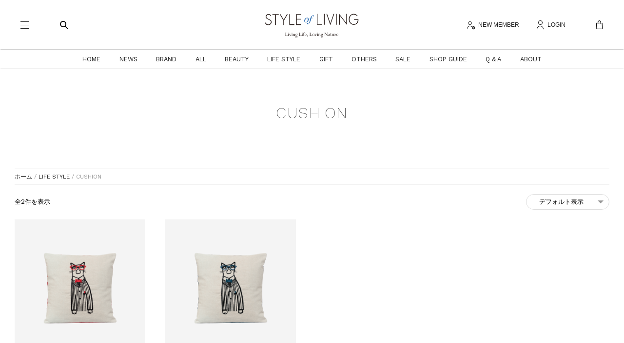

--- FILE ---
content_type: text/html; charset=UTF-8
request_url: https://styleofliving.jp/product-category/life-style/cushion/
body_size: 17289
content:
<!DOCTYPE html>
<html lang="ja">

<head>
    <meta charset="UTF-8">
    <meta http-equiv="X-UA-Compatible" content="IE=edge">
    <meta name="viewport" content="width=device-width, initial-scale=1, maximum-scale=2.0">
    <link rel="start" href="/" title="Home">

    <title>CUSHION &#8211; STYLE of LIVING</title>
<meta name='robots' content='max-image-preview:large' />
<style id='wp-img-auto-sizes-contain-inline-css' type='text/css'>
img:is([sizes=auto i],[sizes^="auto," i]){contain-intrinsic-size:3000px 1500px}
/*# sourceURL=wp-img-auto-sizes-contain-inline-css */
</style>
<link rel='stylesheet' id='wdp_cart-summary-css' href='https://styleofliving.jp/wp-content/plugins/advanced-dynamic-pricing-for-woocommerce/BaseVersion/assets/css/cart-summary.css?ver=4.10.5' type='text/css' media='all' />
<style id='classic-theme-styles-inline-css' type='text/css'>
/*! This file is auto-generated */
.wp-block-button__link{color:#fff;background-color:#32373c;border-radius:9999px;box-shadow:none;text-decoration:none;padding:calc(.667em + 2px) calc(1.333em + 2px);font-size:1.125em}.wp-block-file__button{background:#32373c;color:#fff;text-decoration:none}
/*# sourceURL=/wp-includes/css/classic-themes.min.css */
</style>
<link rel='stylesheet' id='bodhi-svgs-attachment-css' href='https://styleofliving.jp/wp-content/plugins/svg-support/css/svgs-attachment.css' type='text/css' media='all' />
<style id='woocommerce-inline-inline-css' type='text/css'>
.woocommerce form .form-row .required { visibility: visible; }
/*# sourceURL=woocommerce-inline-inline-css */
</style>
<link rel='stylesheet' id='wdp_pricing-table-css' href='https://styleofliving.jp/wp-content/plugins/advanced-dynamic-pricing-for-woocommerce/BaseVersion/assets/css/pricing-table.css?ver=4.10.5' type='text/css' media='all' />
<link rel='stylesheet' id='wdp_deals-table-css' href='https://styleofliving.jp/wp-content/plugins/advanced-dynamic-pricing-for-woocommerce/BaseVersion/assets/css/deals-table.css?ver=4.10.5' type='text/css' media='all' />
<script type="text/javascript" src="https://styleofliving.jp/wp-includes/js/jquery/jquery.min.js?ver=3.7.1" id="jquery-core-js"></script>
<script type="text/javascript" src="https://styleofliving.jp/wp-content/plugins/woocommerce/assets/js/jquery-blockui/jquery.blockUI.min.js?ver=2.7.0-wc.10.4.3" id="wc-jquery-blockui-js" defer="defer" data-wp-strategy="defer"></script>
<script type="text/javascript" src="https://styleofliving.jp/wp-content/plugins/woocommerce/assets/js/js-cookie/js.cookie.min.js?ver=2.1.4-wc.10.4.3" id="wc-js-cookie-js" defer="defer" data-wp-strategy="defer"></script>
<script type="text/javascript" id="woocommerce-js-extra">
/* <![CDATA[ */
var woocommerce_params = {"ajax_url":"/wp-admin/admin-ajax.php","wc_ajax_url":"/?wc-ajax=%%endpoint%%","i18n_password_show":"\u30d1\u30b9\u30ef\u30fc\u30c9\u3092\u8868\u793a","i18n_password_hide":"\u30d1\u30b9\u30ef\u30fc\u30c9\u3092\u96a0\u3059"};
//# sourceURL=woocommerce-js-extra
/* ]]> */
</script>
<script type="text/javascript" src="https://styleofliving.jp/wp-content/plugins/woocommerce/assets/js/frontend/woocommerce.min.js?ver=10.4.3" id="woocommerce-js" defer="defer" data-wp-strategy="defer"></script>
	<noscript><style>.woocommerce-product-gallery{ opacity: 1 !important; }</style></noscript>
	        <style type="text/css">
            .wdp_bulk_table_content .wdp_pricing_table_caption { color: #6d6d6d ! important} .wdp_bulk_table_content table thead td { color: #6d6d6d ! important} .wdp_bulk_table_content table thead td { background-color: #efefef ! important} .wdp_bulk_table_content table thead td { higlight_background_color-color: #efefef ! important} .wdp_bulk_table_content table thead td { higlight_text_color: #6d6d6d ! important} .wdp_bulk_table_content table tbody td { color: #6d6d6d ! important} .wdp_bulk_table_content table tbody td { background-color: #ffffff ! important} .wdp_bulk_table_content .wdp_pricing_table_footer { color: #6d6d6d ! important}        </style>
        <link rel="icon" href="https://storage.googleapis.com/styleofliving-shop/2021/11/4bebe23b-sol_logo168-100x100.png" sizes="32x32" />
<link rel="icon" href="https://storage.googleapis.com/styleofliving-shop/2021/11/4bebe23b-sol_logo168.png" sizes="192x192" />
<link rel="apple-touch-icon" href="https://storage.googleapis.com/styleofliving-shop/2021/11/4bebe23b-sol_logo168.png" />
<meta name="msapplication-TileImage" content="https://storage.googleapis.com/styleofliving-shop/2021/11/4bebe23b-sol_logo168.png" />

    <meta name="copyright" content="Copyright Media Vehicle Co., Ltd. All Rights Reserved.">
            <meta name="description" content="STYLE of LIVINGではオリジナルブランド Lunettes & Miaouをはじめ、シズージュ、BIO HOTELS、VANESSA MEGANなど国内外の有機原料で作られたヘアケア＆スキンケアをご紹介。遺伝子操作していない種から作った希少なPANOCOオーガニックコットン＆シシフィーユ取扱いショップ">
    
            <meta property="og:title" content="100% オーガニッククッション（カバー＆クッション）色：レッド｜STYLE of LIVING Web Shop">
        <meta property="og:type" content="article">
        <meta property="og:url" content="https://styleofliving.jp/product-category/life-style/cushion/">
                    <meta property="og:image" content="https://storage.googleapis.com/styleofliving-shop/2021/06/e7dd9fc0-hello-lunnets-sp.jpg">
            
    <link rel="preconnect" href="https://fonts.googleapis.com">
    <link rel="preconnect" href="https://fonts.gstatic.com" crossorigin>
    <link rel="preload" href="https://fonts.googleapis.com/css2?family=Work+Sans:wght@200;400;500&display=swap" as="style">
    <link rel="stylesheet" href="https://fonts.googleapis.com/css2?family=Work+Sans:wght@200;400;500&display=swap" media="print" onload="this.media='all'">

    <link rel="stylesheet" href="https://styleofliving.jp/wp-content/themes/adlab-wc/assets/css/base.css">
    <link rel="stylesheet" href="https://styleofliving.jp/wp-content/themes/adlab-wc/assets/css/common.css">
    <link rel="stylesheet" href="https://styleofliving.jp/wp-content/themes/adlab-wc/assets/css/layout.css">
    <link rel="stylesheet" href="https://styleofliving.jp/wp-content/themes/adlab-wc/assets/css/layout-index.css">

    
            <link rel="stylesheet" href="https://styleofliving.jp/wp-content/themes/adlab-wc/assets/css/blog.css">
                        <link rel="stylesheet" href="https://styleofliving.jp/wp-content/themes/adlab-wc/assets/css/mailpoet.css">

    <!-- Global site tag (gtag.js) - Google Analytics -->
    <script async src="https://www.googletagmanager.com/gtag/js?id=UA-64068180-3"></script>
    <script>
        window.dataLayer = window.dataLayer || [];

        function gtag() {
            dataLayer.push(arguments);
        }
        gtag('js', new Date());

        gtag('config', 'UA-64068180-3');
        gtag('config', 'AW-10893633695');
    </script>
        <script type="text/javascript" src="https://platform-api.sharethis.com/js/sharethis.js#property=6474381ad8c6d2001a06c4a1&product=inline-share-buttons&source=platform" async="async"></script>
<style id='global-styles-inline-css' type='text/css'>
:root{--wp--preset--aspect-ratio--square: 1;--wp--preset--aspect-ratio--4-3: 4/3;--wp--preset--aspect-ratio--3-4: 3/4;--wp--preset--aspect-ratio--3-2: 3/2;--wp--preset--aspect-ratio--2-3: 2/3;--wp--preset--aspect-ratio--16-9: 16/9;--wp--preset--aspect-ratio--9-16: 9/16;--wp--preset--color--black: #000000;--wp--preset--color--cyan-bluish-gray: #abb8c3;--wp--preset--color--white: #ffffff;--wp--preset--color--pale-pink: #f78da7;--wp--preset--color--vivid-red: #cf2e2e;--wp--preset--color--luminous-vivid-orange: #ff6900;--wp--preset--color--luminous-vivid-amber: #fcb900;--wp--preset--color--light-green-cyan: #7bdcb5;--wp--preset--color--vivid-green-cyan: #00d084;--wp--preset--color--pale-cyan-blue: #8ed1fc;--wp--preset--color--vivid-cyan-blue: #0693e3;--wp--preset--color--vivid-purple: #9b51e0;--wp--preset--gradient--vivid-cyan-blue-to-vivid-purple: linear-gradient(135deg,rgb(6,147,227) 0%,rgb(155,81,224) 100%);--wp--preset--gradient--light-green-cyan-to-vivid-green-cyan: linear-gradient(135deg,rgb(122,220,180) 0%,rgb(0,208,130) 100%);--wp--preset--gradient--luminous-vivid-amber-to-luminous-vivid-orange: linear-gradient(135deg,rgb(252,185,0) 0%,rgb(255,105,0) 100%);--wp--preset--gradient--luminous-vivid-orange-to-vivid-red: linear-gradient(135deg,rgb(255,105,0) 0%,rgb(207,46,46) 100%);--wp--preset--gradient--very-light-gray-to-cyan-bluish-gray: linear-gradient(135deg,rgb(238,238,238) 0%,rgb(169,184,195) 100%);--wp--preset--gradient--cool-to-warm-spectrum: linear-gradient(135deg,rgb(74,234,220) 0%,rgb(151,120,209) 20%,rgb(207,42,186) 40%,rgb(238,44,130) 60%,rgb(251,105,98) 80%,rgb(254,248,76) 100%);--wp--preset--gradient--blush-light-purple: linear-gradient(135deg,rgb(255,206,236) 0%,rgb(152,150,240) 100%);--wp--preset--gradient--blush-bordeaux: linear-gradient(135deg,rgb(254,205,165) 0%,rgb(254,45,45) 50%,rgb(107,0,62) 100%);--wp--preset--gradient--luminous-dusk: linear-gradient(135deg,rgb(255,203,112) 0%,rgb(199,81,192) 50%,rgb(65,88,208) 100%);--wp--preset--gradient--pale-ocean: linear-gradient(135deg,rgb(255,245,203) 0%,rgb(182,227,212) 50%,rgb(51,167,181) 100%);--wp--preset--gradient--electric-grass: linear-gradient(135deg,rgb(202,248,128) 0%,rgb(113,206,126) 100%);--wp--preset--gradient--midnight: linear-gradient(135deg,rgb(2,3,129) 0%,rgb(40,116,252) 100%);--wp--preset--font-size--small: 13px;--wp--preset--font-size--medium: 20px;--wp--preset--font-size--large: 36px;--wp--preset--font-size--x-large: 42px;--wp--preset--spacing--20: 0.44rem;--wp--preset--spacing--30: 0.67rem;--wp--preset--spacing--40: 1rem;--wp--preset--spacing--50: 1.5rem;--wp--preset--spacing--60: 2.25rem;--wp--preset--spacing--70: 3.38rem;--wp--preset--spacing--80: 5.06rem;--wp--preset--shadow--natural: 6px 6px 9px rgba(0, 0, 0, 0.2);--wp--preset--shadow--deep: 12px 12px 50px rgba(0, 0, 0, 0.4);--wp--preset--shadow--sharp: 6px 6px 0px rgba(0, 0, 0, 0.2);--wp--preset--shadow--outlined: 6px 6px 0px -3px rgb(255, 255, 255), 6px 6px rgb(0, 0, 0);--wp--preset--shadow--crisp: 6px 6px 0px rgb(0, 0, 0);}:where(.is-layout-flex){gap: 0.5em;}:where(.is-layout-grid){gap: 0.5em;}body .is-layout-flex{display: flex;}.is-layout-flex{flex-wrap: wrap;align-items: center;}.is-layout-flex > :is(*, div){margin: 0;}body .is-layout-grid{display: grid;}.is-layout-grid > :is(*, div){margin: 0;}:where(.wp-block-columns.is-layout-flex){gap: 2em;}:where(.wp-block-columns.is-layout-grid){gap: 2em;}:where(.wp-block-post-template.is-layout-flex){gap: 1.25em;}:where(.wp-block-post-template.is-layout-grid){gap: 1.25em;}.has-black-color{color: var(--wp--preset--color--black) !important;}.has-cyan-bluish-gray-color{color: var(--wp--preset--color--cyan-bluish-gray) !important;}.has-white-color{color: var(--wp--preset--color--white) !important;}.has-pale-pink-color{color: var(--wp--preset--color--pale-pink) !important;}.has-vivid-red-color{color: var(--wp--preset--color--vivid-red) !important;}.has-luminous-vivid-orange-color{color: var(--wp--preset--color--luminous-vivid-orange) !important;}.has-luminous-vivid-amber-color{color: var(--wp--preset--color--luminous-vivid-amber) !important;}.has-light-green-cyan-color{color: var(--wp--preset--color--light-green-cyan) !important;}.has-vivid-green-cyan-color{color: var(--wp--preset--color--vivid-green-cyan) !important;}.has-pale-cyan-blue-color{color: var(--wp--preset--color--pale-cyan-blue) !important;}.has-vivid-cyan-blue-color{color: var(--wp--preset--color--vivid-cyan-blue) !important;}.has-vivid-purple-color{color: var(--wp--preset--color--vivid-purple) !important;}.has-black-background-color{background-color: var(--wp--preset--color--black) !important;}.has-cyan-bluish-gray-background-color{background-color: var(--wp--preset--color--cyan-bluish-gray) !important;}.has-white-background-color{background-color: var(--wp--preset--color--white) !important;}.has-pale-pink-background-color{background-color: var(--wp--preset--color--pale-pink) !important;}.has-vivid-red-background-color{background-color: var(--wp--preset--color--vivid-red) !important;}.has-luminous-vivid-orange-background-color{background-color: var(--wp--preset--color--luminous-vivid-orange) !important;}.has-luminous-vivid-amber-background-color{background-color: var(--wp--preset--color--luminous-vivid-amber) !important;}.has-light-green-cyan-background-color{background-color: var(--wp--preset--color--light-green-cyan) !important;}.has-vivid-green-cyan-background-color{background-color: var(--wp--preset--color--vivid-green-cyan) !important;}.has-pale-cyan-blue-background-color{background-color: var(--wp--preset--color--pale-cyan-blue) !important;}.has-vivid-cyan-blue-background-color{background-color: var(--wp--preset--color--vivid-cyan-blue) !important;}.has-vivid-purple-background-color{background-color: var(--wp--preset--color--vivid-purple) !important;}.has-black-border-color{border-color: var(--wp--preset--color--black) !important;}.has-cyan-bluish-gray-border-color{border-color: var(--wp--preset--color--cyan-bluish-gray) !important;}.has-white-border-color{border-color: var(--wp--preset--color--white) !important;}.has-pale-pink-border-color{border-color: var(--wp--preset--color--pale-pink) !important;}.has-vivid-red-border-color{border-color: var(--wp--preset--color--vivid-red) !important;}.has-luminous-vivid-orange-border-color{border-color: var(--wp--preset--color--luminous-vivid-orange) !important;}.has-luminous-vivid-amber-border-color{border-color: var(--wp--preset--color--luminous-vivid-amber) !important;}.has-light-green-cyan-border-color{border-color: var(--wp--preset--color--light-green-cyan) !important;}.has-vivid-green-cyan-border-color{border-color: var(--wp--preset--color--vivid-green-cyan) !important;}.has-pale-cyan-blue-border-color{border-color: var(--wp--preset--color--pale-cyan-blue) !important;}.has-vivid-cyan-blue-border-color{border-color: var(--wp--preset--color--vivid-cyan-blue) !important;}.has-vivid-purple-border-color{border-color: var(--wp--preset--color--vivid-purple) !important;}.has-vivid-cyan-blue-to-vivid-purple-gradient-background{background: var(--wp--preset--gradient--vivid-cyan-blue-to-vivid-purple) !important;}.has-light-green-cyan-to-vivid-green-cyan-gradient-background{background: var(--wp--preset--gradient--light-green-cyan-to-vivid-green-cyan) !important;}.has-luminous-vivid-amber-to-luminous-vivid-orange-gradient-background{background: var(--wp--preset--gradient--luminous-vivid-amber-to-luminous-vivid-orange) !important;}.has-luminous-vivid-orange-to-vivid-red-gradient-background{background: var(--wp--preset--gradient--luminous-vivid-orange-to-vivid-red) !important;}.has-very-light-gray-to-cyan-bluish-gray-gradient-background{background: var(--wp--preset--gradient--very-light-gray-to-cyan-bluish-gray) !important;}.has-cool-to-warm-spectrum-gradient-background{background: var(--wp--preset--gradient--cool-to-warm-spectrum) !important;}.has-blush-light-purple-gradient-background{background: var(--wp--preset--gradient--blush-light-purple) !important;}.has-blush-bordeaux-gradient-background{background: var(--wp--preset--gradient--blush-bordeaux) !important;}.has-luminous-dusk-gradient-background{background: var(--wp--preset--gradient--luminous-dusk) !important;}.has-pale-ocean-gradient-background{background: var(--wp--preset--gradient--pale-ocean) !important;}.has-electric-grass-gradient-background{background: var(--wp--preset--gradient--electric-grass) !important;}.has-midnight-gradient-background{background: var(--wp--preset--gradient--midnight) !important;}.has-small-font-size{font-size: var(--wp--preset--font-size--small) !important;}.has-medium-font-size{font-size: var(--wp--preset--font-size--medium) !important;}.has-large-font-size{font-size: var(--wp--preset--font-size--large) !important;}.has-x-large-font-size{font-size: var(--wp--preset--font-size--x-large) !important;}
/*# sourceURL=global-styles-inline-css */
</style>
<link rel='stylesheet' id='wc-stripe-blocks-checkout-style-css' href='https://styleofliving.jp/wp-content/plugins/woocommerce-gateway-stripe/build/upe-blocks.css?ver=5149cca93b0373758856' type='text/css' media='all' />
</head>

<body class="archive tax-product_cat term-cushion term-55 wp-theme-adlab-wc theme-adlab-wc woocommerce woocommerce-page woocommerce-no-js">
    <header id="header">
        <div class="header-inner">
            <div class="header-logo"><a href="https://styleofliving.jp/">
                                            <span class="forPC"><svg id="logo" width="210" height="66" viewBox="0 0 261.69 82.39">
  <defs>
    <style>
      .cls-1 {
        fill: #231815;
      }

      .cls-2 {
        fill: #0d57a7;
      }
    </style>
  </defs>
  <g>
    <g>
      <path class="cls-1" d="M24.87,18.6a6.34,6.34,0,0,0-5.62-3.27A5.21,5.21,0,0,0,14,20.62c0,2.91,2.75,4.12,5,5.18l5.28,2.76a6,6,0,0,1,3.16,5.51c0,4.59-4.18,8-8.67,8a8.55,8.55,0,0,1-8.15-6l1.54-.7c1.18,2.94,3.35,5,6.69,5a6.74,6.74,0,0,0,6.83-6.54c0-3.12-3.19-4.44-5.58-5.62l-5-2.64a5.54,5.54,0,0,1-2.86-5,6.77,6.77,0,0,1,7.09-7,7.79,7.79,0,0,1,6.76,3.89Z"/>
      <path class="cls-1" d="M38.42,41.75H36.66v-26H29.5V14.05H45.59V15.7H38.42Z"/>
      <path class="cls-1" d="M48.25,14.05h1.94l8.16,14,8.15-14h2L59.23,29.92V41.75H57.47V29.92Z"/>
      <path class="cls-1" d="M74.63,40.09H85.46v1.66H72.87V14.05h1.76Z"/>
      <path class="cls-1" d="M91.68,15.7V25.77h11.16v1.65H91.68V40.09h11.46v1.66H89.91V14.05h13.23V15.7Z"/>
    </g>
    <g>
      <path class="cls-2" d="M122.38,27.57a8.66,8.66,0,0,1-.69,2.71,7.94,7.94,0,0,1-3.8,4.06A6.65,6.65,0,0,1,115,35a3.77,3.77,0,0,1-3-1.22,4.23,4.23,0,0,1-.9-3.3,8.18,8.18,0,0,1,.76-2.84,8.51,8.51,0,0,1,1.55-2.31,7.26,7.26,0,0,1,2.26-1.61,6.53,6.53,0,0,1,2.79-.62,3.78,3.78,0,0,1,3.08,1.25A4.28,4.28,0,0,1,122.38,27.57Zm-2.09-.43a3.75,3.75,0,0,0-.38-2.44,1.88,1.88,0,0,0-1.69-.81,3.68,3.68,0,0,0-2,.58,5.27,5.27,0,0,0-1.71,1.9,9.43,9.43,0,0,0-.93,2.22,12.18,12.18,0,0,0-.44,2.25,4,4,0,0,0,.37,2.48,1.89,1.89,0,0,0,1.74.84,3.29,3.29,0,0,0,2-.64,5.62,5.62,0,0,0,1.51-1.63,9.09,9.09,0,0,0,1-2.2A12.26,12.26,0,0,0,120.29,27.14Z"/>
      <path class="cls-2" d="M128.94,24.49l-2.84,9.45a9.67,9.67,0,0,1-2.76,4.15,5.38,5.38,0,0,1-3.56,1.62,2.19,2.19,0,0,1-1.45-.39,1.09,1.09,0,0,1-.39-1,1.5,1.5,0,0,1,.38-.87,1.13,1.13,0,0,1,.89-.38,1.09,1.09,0,0,1,.61.16,1.86,1.86,0,0,1,.44.4,4.41,4.41,0,0,1,.31.53l.3.57a2.47,2.47,0,0,0,1.78-1.19,12.83,12.83,0,0,0,1.5-3.2l3-9.89h-2.41l.33-1h2.38l.24-.77A13.45,13.45,0,0,1,128.94,20a7.89,7.89,0,0,1,1.34-1.63,5.18,5.18,0,0,1,1.57-1,4.73,4.73,0,0,1,1.85-.42,2.23,2.23,0,0,1,1.45.38,1.07,1.07,0,0,1,.39,1,1.54,1.54,0,0,1-.36.87,1.12,1.12,0,0,1-.91.38,1.05,1.05,0,0,1-.6-.16,1.53,1.53,0,0,1-.44-.4,3.17,3.17,0,0,1-.32-.54,6.09,6.09,0,0,0-.29-.56,2.21,2.21,0,0,0-1.63,1,12.46,12.46,0,0,0-1.39,3.34l-.36,1.21h3l-.33,1Z"/>
    </g>
    <g>
      <path class="cls-1" d="M145,39.29h10.83v1.65H143.19V13.24H145Z"/>
      <path class="cls-1" d="M163.25,40.94h-1.76V13.24h1.76Z"/>
      <path class="cls-1" d="M177.79,36.9h.07l8.19-23.66h1.77L177.75,41.86,167.8,13.24h1.76Z"/>
      <path class="cls-1" d="M194.12,40.94h-1.76V13.24h1.76Z"/>
      <path class="cls-1" d="M220.21,41.48,202.33,17.89v23h-1.76V13.13l17.87,23.4V13.24h1.77Z"/>
      <path class="cls-1" d="M237.89,41.11c-7.32,0-12.84-6-12.84-14.09s5.5-13.95,12.81-13.95A12.06,12.06,0,0,1,245.75,16a13.08,13.08,0,0,1,1.86,1.93l-1.4,1.1a11.14,11.14,0,0,0-1.61-1.68,10.42,10.42,0,0,0-6.74-2.62c-6.29,0-11,5.36-11,12.3s4.76,12.44,11.07,12.44A9.75,9.75,0,0,0,246.12,35,12.33,12.33,0,0,0,248,28.71h-9.63V27.06h11.48l0,.79c-.12,3.48-.87,6.23-2.26,8.18A11.47,11.47,0,0,1,237.89,41.11Z"/>
    </g>
  </g>
  <g id="tagline">
    <path class="cls-1" d="M68.48,68h.25l-.51,1.8h-6v-.24A.81.81,0,0,0,63,69.2a2,2,0,0,0,.21-1.06v-5.2A1.52,1.52,0,0,0,63,62a.86.86,0,0,0-.73-.27V61.5h2.95v.24a.78.78,0,0,0-.7.31,1.69,1.69,0,0,0-.22,1v5.52a.8.8,0,0,0,.2.63,1.16,1.16,0,0,0,.74.17h1.64a1.61,1.61,0,0,0,1.06-.27A2.56,2.56,0,0,0,68.48,68Z"/>
    <path class="cls-1" d="M70.72,64.52H71v4.29a.71.71,0,0,0,.18.57,1.21,1.21,0,0,0,.67.14v.24H69v-.24a1.47,1.47,0,0,0,.79-.14.73.73,0,0,0,.17-.57V65.67a.83.83,0,0,0-.16-.61,1.33,1.33,0,0,0-.8-.15v-.24Zm-.22-2.64a.6.6,0,0,1,.44.18.59.59,0,0,1,.18.44.58.58,0,0,1-.19.44.56.56,0,0,1-.43.19.61.61,0,0,1-.45-.19.58.58,0,0,1-.19-.44.56.56,0,0,1,.19-.44A.61.61,0,0,1,70.5,61.88Z"/>
    <path class="cls-1" d="M74.82,64.67v.24c-.33,0-.5.17-.5.43a1.42,1.42,0,0,0,.11.46l1.14,2.72,1-2.58a1.94,1.94,0,0,0,.16-.59c0-.26-.22-.41-.66-.44v-.24h1.87v.24a1.32,1.32,0,0,0-.64.18,1.38,1.38,0,0,0-.34.56l-1.65,4.22h-.24l-1.63-4A2.4,2.4,0,0,0,73,65.1a1,1,0,0,0-.65-.19v-.24Z"/>
    <path class="cls-1" d="M80,64.52h.25v4.29a.71.71,0,0,0,.18.57,1.21,1.21,0,0,0,.67.14v.24H78.34v-.24a1.47,1.47,0,0,0,.79-.14c.12-.09.17-.28.17-.57V65.67a.83.83,0,0,0-.16-.61,1.33,1.33,0,0,0-.8-.15v-.24Zm-.22-2.64a.6.6,0,0,1,.44.18.59.59,0,0,1,.18.44.6.6,0,0,1-.18.44.59.59,0,0,1-.44.19.61.61,0,0,1-.45-.19.58.58,0,0,1-.19-.44.56.56,0,0,1,.19-.44A.61.61,0,0,1,79.81,61.88Z"/>
    <path class="cls-1" d="M83.41,64.52v1a2.53,2.53,0,0,1,1.85-1,1.64,1.64,0,0,1,1.23.5A1.82,1.82,0,0,1,87,66.35v2.3a1,1,0,0,0,.18.7,1,1,0,0,0,.69.17v.24H85.12v-.24a1.3,1.3,0,0,0,.7-.13.6.6,0,0,0,.18-.5V66.21a1.12,1.12,0,0,0-.32-.85,1.11,1.11,0,0,0-.82-.32c-.48,0-1,.34-1.45,1v2.5a1.3,1.3,0,0,0,.17.81,1,1,0,0,0,.69.17v.24H81.58v-.24c.39,0,.63-.06.71-.19a1.5,1.5,0,0,0,.14-.79V65.66a.83.83,0,0,0-.16-.61,1.18,1.18,0,0,0-.69-.14v-.24l1.59-.15Z"/>
    <path class="cls-1" d="M92.23,64.57h1.64v.58H92.52a2.26,2.26,0,0,1,.58,1.48A2,2,0,0,1,92.54,68a1.92,1.92,0,0,1-1.34.64,2.31,2.31,0,0,0-1.11.36c-.37.22-.55.41-.55.59a.45.45,0,0,0,.29.42,7.18,7.18,0,0,0,1.37.33,10,10,0,0,1,1.66.39,1.64,1.64,0,0,1,.73.5,1.15,1.15,0,0,1,.27.75A1.82,1.82,0,0,1,93,73.51a3.9,3.9,0,0,1-2.23.62,3.35,3.35,0,0,1-1.81-.43,1.31,1.31,0,0,1-.7-1.13,1.2,1.2,0,0,1,.4-.87A4.26,4.26,0,0,1,89.87,71v0a1.89,1.89,0,0,1-.82-.37.71.71,0,0,1-.29-.57c0-.56.52-1,1.57-1.4v0a2.25,2.25,0,0,1-1.18-.71,1.85,1.85,0,0,1-.42-1.22,2,2,0,0,1,.61-1.53,2.14,2.14,0,0,1,1.56-.6l.67,0Zm1.1,7.87q0-.5-.63-.78a11.7,11.7,0,0,0-2.37-.58c-1,.27-1.48.67-1.48,1.21,0,.37.24.67.73.92a4,4,0,0,0,1.83.37,2.72,2.72,0,0,0,1.39-.32A.94.94,0,0,0,93.33,72.44Zm-3.68-5.9A2.34,2.34,0,0,0,90,67.88a1.07,1.07,0,0,0,.92.51,1.05,1.05,0,0,0,.92-.5,2.33,2.33,0,0,0,.35-1.35,2.16,2.16,0,0,0-.35-1.26,1.08,1.08,0,0,0-.91-.48,1.1,1.1,0,0,0-.92.48A2.11,2.11,0,0,0,89.65,66.54Z"/>
    <path class="cls-1" d="M104.15,68h.25l-.51,1.8h-6v-.24a.8.8,0,0,0,.72-.32,1.88,1.88,0,0,0,.22-1.06v-5.2a1.6,1.6,0,0,0-.2-.93.88.88,0,0,0-.74-.27V61.5h3v.24a.79.79,0,0,0-.71.31,1.77,1.77,0,0,0-.22,1v5.52a.8.8,0,0,0,.2.63,1.2,1.2,0,0,0,.74.17h1.64a1.59,1.59,0,0,0,1.06-.27A2.46,2.46,0,0,0,104.15,68Z"/>
    <path class="cls-1" d="M106.4,64.52h.25v4.29a.71.71,0,0,0,.18.57,1.17,1.17,0,0,0,.67.14v.24h-2.8v-.24a1.47,1.47,0,0,0,.79-.14.69.69,0,0,0,.18-.57V65.67a.87.87,0,0,0-.16-.61,1.37,1.37,0,0,0-.81-.15v-.24Zm-.22-2.64a.58.58,0,0,1,.43.18.59.59,0,0,1,.18.44.6.6,0,0,1-.18.44.57.57,0,0,1-.43.19.65.65,0,0,1-.65-.63.6.6,0,0,1,.19-.44A.65.65,0,0,1,106.18,61.88Z"/>
    <path class="cls-1" d="M111.18,65h-1.26v3.72a.79.79,0,0,0,.17.58.75.75,0,0,0,.57.18h.24v.24H108v-.24h.23a.8.8,0,0,0,.55-.15.7.7,0,0,0,.16-.53V65h-.71V64.8a3.87,3.87,0,0,0,.71-.35v-1a3.18,3.18,0,0,1,.59-2,1.9,1.9,0,0,1,1.6-.77,2.36,2.36,0,0,1,1.44.41l-.49,1.29h-.25a1.62,1.62,0,0,0,0-.22,1.35,1.35,0,0,0-.26-.87.86.86,0,0,0-.71-.31.85.85,0,0,0-.7.32,1.36,1.36,0,0,0-.25.88v2.46h1.26Z"/>
    <path class="cls-1" d="M116.92,68.45v.37a3.05,3.05,0,0,1-1,.85,2.41,2.41,0,0,1-1.15.25,2.74,2.74,0,0,1-2-.75,2.52,2.52,0,0,1-.78-1.9,2.74,2.74,0,0,1,.75-2,2.38,2.38,0,0,1,1.82-.79,2.25,2.25,0,0,1,1.54.59,1.84,1.84,0,0,1,.66,1.43v.11h-3.75v.07a3.9,3.9,0,0,0,.26,1.47,2.16,2.16,0,0,0,.75,1,1.71,1.71,0,0,0,1,.35,1.62,1.62,0,0,0,.85-.21A4.26,4.26,0,0,0,116.92,68.45Zm-3.84-2h2.78v-.1a1.49,1.49,0,0,0-.39-1.08,1.39,1.39,0,0,0-2,0A1.87,1.87,0,0,0,113.08,66.4Z"/>
    <path class="cls-1" d="M118.37,72.24V72a2,2,0,0,0,.79-.65,1.8,1.8,0,0,0,.22-1c0-.11,0-.18,0-.21s-.1,0-.22,0a.76.76,0,0,1-.53-.2.64.64,0,0,1-.22-.49.66.66,0,0,1,.2-.48.7.7,0,0,1,.5-.2.9.9,0,0,1,.76.39,1.58,1.58,0,0,1,.3,1,2,2,0,0,1-.49,1.34A2.35,2.35,0,0,1,118.37,72.24Z"/>
    <path class="cls-1" d="M130.84,68h.25l-.51,1.8h-6v-.24a.8.8,0,0,0,.72-.32,2,2,0,0,0,.22-1.06v-5.2a1.51,1.51,0,0,0-.21-.93.86.86,0,0,0-.73-.27V61.5h3v.24a.78.78,0,0,0-.7.31,1.69,1.69,0,0,0-.22,1v5.52a.8.8,0,0,0,.2.63,1.18,1.18,0,0,0,.74.17h1.64a1.59,1.59,0,0,0,1.06-.27A2.56,2.56,0,0,0,130.84,68Z"/>
    <path class="cls-1" d="M137.28,67.22a2.58,2.58,0,0,1-.8,1.93,3,3,0,0,1-4,0,2.73,2.73,0,0,1,0-3.86,3,3,0,0,1,4,0A2.54,2.54,0,0,1,137.28,67.22Zm-1.06,0a3,3,0,0,0-.47-1.76,1.45,1.45,0,0,0-1.26-.67,1.48,1.48,0,0,0-1.27.65,3,3,0,0,0-.46,1.78,3,3,0,0,0,.46,1.75,1.55,1.55,0,0,0,2.54,0A3.09,3.09,0,0,0,136.22,67.23Z"/>
    <path class="cls-1" d="M140.05,64.67v.24c-.33,0-.5.17-.5.43a1.25,1.25,0,0,0,.12.46l1.13,2.72,1-2.58a1.68,1.68,0,0,0,.16-.59c0-.26-.22-.41-.66-.44v-.24h1.87v.24a1.32,1.32,0,0,0-.64.18,1.38,1.38,0,0,0-.34.56l-1.65,4.22h-.24l-1.63-4a2.4,2.4,0,0,0-.43-.77,1,1,0,0,0-.65-.19v-.24Z"/>
    <path class="cls-1" d="M145.27,64.52h.24v4.29a.67.67,0,0,0,.19.57,1.17,1.17,0,0,0,.67.14v.24h-2.8v-.24a1.47,1.47,0,0,0,.79-.14.69.69,0,0,0,.18-.57V65.67a.82.82,0,0,0-.17-.61,1.31,1.31,0,0,0-.8-.15v-.24ZM145,61.88a.61.61,0,0,1,.62.62.6.6,0,0,1-.18.44.58.58,0,0,1-.44.19.65.65,0,0,1-.64-.63.56.56,0,0,1,.19-.44A.61.61,0,0,1,145,61.88Z"/>
    <path class="cls-1" d="M148.65,64.52v1a2.49,2.49,0,0,1,1.84-1,1.64,1.64,0,0,1,1.23.5,1.82,1.82,0,0,1,.49,1.33v2.3a1,1,0,0,0,.18.7,1,1,0,0,0,.69.17v.24h-2.72v-.24a1.26,1.26,0,0,0,.69-.13.6.6,0,0,0,.19-.5V66.21a1.16,1.16,0,0,0-.32-.85,1.14,1.14,0,0,0-.82-.32,2,2,0,0,0-1.45,1v2.5a1.32,1.32,0,0,0,.16.81,1,1,0,0,0,.69.17v.24h-2.69v-.24c.39,0,.63-.06.72-.19a1.52,1.52,0,0,0,.13-.79V65.66a.83.83,0,0,0-.16-.61,1.18,1.18,0,0,0-.69-.14v-.24l1.59-.15Z"/>
    <path class="cls-1" d="M157.46,64.57h1.64v.58h-1.35a2.26,2.26,0,0,1,.58,1.48,2,2,0,0,1-.56,1.38,1.92,1.92,0,0,1-1.34.64,2.31,2.31,0,0,0-1.11.36c-.37.22-.55.41-.55.59a.47.47,0,0,0,.29.42,7.4,7.4,0,0,0,1.37.33,10,10,0,0,1,1.66.39,1.68,1.68,0,0,1,.74.5,1.2,1.2,0,0,1,.26.75,1.8,1.8,0,0,1-.91,1.52,3.9,3.9,0,0,1-2.23.62,3.35,3.35,0,0,1-1.81-.43,1.3,1.3,0,0,1-.69-1.13,1.19,1.19,0,0,1,.39-.87A4.4,4.4,0,0,1,155.1,71v0a1.89,1.89,0,0,1-.82-.37A.74.74,0,0,1,154,70c0-.56.52-1,1.57-1.4v0a2.29,2.29,0,0,1-1.18-.71,1.85,1.85,0,0,1-.42-1.22,2,2,0,0,1,.62-1.53,2.12,2.12,0,0,1,1.55-.6l.67,0Zm1.1,7.87c0-.33-.21-.59-.62-.78a12,12,0,0,0-2.38-.58c-1,.27-1.48.67-1.48,1.21,0,.37.24.67.73.92a4,4,0,0,0,1.83.37,2.72,2.72,0,0,0,1.39-.32A.94.94,0,0,0,158.56,72.44Zm-3.68-5.9a2.34,2.34,0,0,0,.35,1.34,1,1,0,0,0,.91.51,1.08,1.08,0,0,0,.93-.5,2.41,2.41,0,0,0,.34-1.35,2.16,2.16,0,0,0-.35-1.26,1.06,1.06,0,0,0-.9-.48,1.11,1.11,0,0,0-.93.48A2.11,2.11,0,0,0,154.88,66.54Z"/>
    <path class="cls-1" d="M169.1,61.74V61.5h2.49v.24a1,1,0,0,0-.83.28,1.63,1.63,0,0,0-.23,1v6.72h-.26l-5.85-7.18v5.8a1.3,1.3,0,0,0,.25.88,1.16,1.16,0,0,0,.84.26v.24H163v-.24a.91.91,0,0,0,.81-.31A2.12,2.12,0,0,0,164,68.1V63.27a1.75,1.75,0,0,0-.28-1.12,1.34,1.34,0,0,0-.94-.41V61.5h2.12l5.18,6.43V63.1a1.94,1.94,0,0,0-.21-1.06A.91.91,0,0,0,169.1,61.74Z"/>
    <path class="cls-1" d="M174,69.92a1.41,1.41,0,0,1-1-.4,1.23,1.23,0,0,1-.43-1,1.15,1.15,0,0,1,.37-.88,3.78,3.78,0,0,1,1.5-.67,5.49,5.49,0,0,0,1-.33V66.3a1.33,1.33,0,0,0-.31-.9,1.07,1.07,0,0,0-.83-.34,1.32,1.32,0,0,0-.84.29,1.49,1.49,0,0,0-.51.81l-.27-.07a2,2,0,0,1,.68-1.15,1.86,1.86,0,0,1,1.21-.42,1.82,1.82,0,0,1,1.33.49,1.84,1.84,0,0,1,.52,1.38v2.19a2.27,2.27,0,0,0,.05.63.23.23,0,0,0,.23.16.23.23,0,0,0,.19-.09,2,2,0,0,0,.16-.4h.24a1.21,1.21,0,0,1-.29.76.91.91,0,0,1-.7.28.89.89,0,0,1-.86-.72,3.09,3.09,0,0,1-.68.57A1.54,1.54,0,0,1,174,69.92Zm1.38-1.2V67c-.15.06-.36.14-.64.23a2.4,2.4,0,0,0-1,.52,1.06,1.06,0,0,0-.21.7.94.94,0,0,0,.23.65.66.66,0,0,0,.54.28,1.28,1.28,0,0,0,.61-.18A1.12,1.12,0,0,0,175.4,68.72Z"/>
    <path class="cls-1" d="M179.19,62.93h.25v1.71h1.77V65h-1.77V68.3a1.17,1.17,0,0,0,.24.79.81.81,0,0,0,.68.28,1.26,1.26,0,0,0,.95-.49l.16.19a1.93,1.93,0,0,1-1.54.85,1.43,1.43,0,0,1-1.06-.41,1.45,1.45,0,0,1-.41-1.07V65h-1v-.25A3.84,3.84,0,0,0,179.19,62.93Z"/>
    <path class="cls-1" d="M186.78,64.52H187V68.8a.72.72,0,0,0,.18.57,1.17,1.17,0,0,0,.7.15v.24l-1.85.1v-.94h0a2.22,2.22,0,0,1-1.79,1,1.57,1.57,0,0,1-1.2-.49,1.73,1.73,0,0,1-.47-1.23V65.59a.62.62,0,0,0-.19-.54,1.33,1.33,0,0,0-.71-.14v-.24l1.64-.15h.24v3.64a1.08,1.08,0,0,0,1.16,1.16,1.74,1.74,0,0,0,1.35-.84V65.72a.94.94,0,0,0-.16-.66,1.64,1.64,0,0,0-.84-.15v-.24Z"/>
    <path class="cls-1" d="M190.2,64.52v1.1a10.58,10.58,0,0,1,1.1-.86,1.31,1.31,0,0,1,.65-.24,1.42,1.42,0,0,1,.94.4l-.39.9a3,3,0,0,0-1.21-.45,1.84,1.84,0,0,0-1.09.62V68.8a.72.72,0,0,0,.18.57,1.08,1.08,0,0,0,.67.15v.24h-2.69v-.24a1,1,0,0,0,.7-.17,1.28,1.28,0,0,0,.16-.81V65.75a.91.91,0,0,0-.18-.68,1.44,1.44,0,0,0-.87-.16v-.24l1.79-.15Z"/>
    <path class="cls-1" d="M198.27,68.45v.37a3.05,3.05,0,0,1-1,.85,2.43,2.43,0,0,1-1.16.25,2.73,2.73,0,0,1-2-.75,2.52,2.52,0,0,1-.78-1.9,2.78,2.78,0,0,1,.74-2,2.42,2.42,0,0,1,1.83-.79,2.25,2.25,0,0,1,1.54.59,1.87,1.87,0,0,1,.66,1.43v.11h-3.75v.07a3.9,3.9,0,0,0,.26,1.47,2.16,2.16,0,0,0,.75,1,1.71,1.71,0,0,0,1,.35,1.62,1.62,0,0,0,.85-.21A4.26,4.26,0,0,0,198.27,68.45Zm-3.84-2h2.78v-.1a1.49,1.49,0,0,0-.39-1.08,1.39,1.39,0,0,0-2,0A1.87,1.87,0,0,0,194.43,66.4Z"/>
  </g>
</svg></span>
                        <span class="forSP"><svg id="logo" width="100" height="100" viewBox="0 0 637.8 637.8">
  <defs>
    <style>
      .cls-1 {
        fill: #231815;
      }

      .cls-2 {
        fill: #0d57a7;
      }
    </style>
  </defs>
  <g>
    <g>
      <path class="cls-1" d="M210.18,173.05c-4.27-6.78-10.3-11.18-19.23-11.18A17.81,17.81,0,0,0,173.11,180c0,9.93,9.43,14.07,17.09,17.72l18.09,9.42c7.16,4.52,10.81,10.3,10.81,18.84,0,15.71-14.32,27.52-29.65,27.52-13.19,0-23.5-8.17-27.89-20.35l5.27-2.39c4,10.05,11.44,17.09,22.87,17.09,12.44,0,23.37-9.8,23.37-22.37,0-10.68-10.93-15.2-19.1-19.22l-17.09-9.05c-6.28-3.89-9.8-9.42-9.8-17,0-14.07,10-24,24.25-24a26.55,26.55,0,0,1,23.12,13.31Z"/>
      <path class="cls-1" d="M256.54,252.2h-6V163.13H226v-5.66h55v5.66h-24.5Z"/>
      <path class="cls-1" d="M290.14,157.47h6.66l27.89,48,27.89-48h6.66l-31.53,54.28V252.2h-6V211.75Z"/>
      <path class="cls-1" d="M380.38,246.55h37v5.65H374.35V157.47h6Z"/>
      <path class="cls-1" d="M438.67,163.13v34.42h38.19v5.65H438.67v43.35h39.2v5.65H432.64V157.47h45.23v5.66Z"/>
    </g>
    <g>
      <path class="cls-2" d="M321.69,278.07a30.29,30.29,0,0,1-2.37,9.24,27.18,27.18,0,0,1-5.25,8.1,26.1,26.1,0,0,1-7.76,5.78,22.49,22.49,0,0,1-10,2.17q-6.5,0-10.18-4.19T283,287.9a28.4,28.4,0,0,1,2.57-9.71,30.35,30.35,0,0,1,5.31-7.92,25.11,25.11,0,0,1,7.74-5.5,22.47,22.47,0,0,1,9.55-2.09q7,0,10.52,4.25T321.69,278.07Zm-7.15-1.49q.52-5.56-1.32-8.34a6.41,6.41,0,0,0-5.78-2.78,12.53,12.53,0,0,0-6.68,2,18.09,18.09,0,0,0-5.86,6.5,31.87,31.87,0,0,0-3.19,7.58,43,43,0,0,0-1.51,7.7q-.51,5.59,1.27,8.48t5.94,2.88a11.31,11.31,0,0,0,6.76-2.2,19.14,19.14,0,0,0,5.17-5.56,32.09,32.09,0,0,0,3.44-7.54A40.79,40.79,0,0,0,314.54,276.58Z"/>
      <path class="cls-2" d="M344.12,267.53l-9.72,32.31A33,33,0,0,1,325,314c-4.26,3.68-8,5.52-12.18,5.52q-3.43,0-4.94-1.31a3.71,3.71,0,0,1-1.33-3.31,5,5,0,0,1,1.27-3,3.86,3.86,0,0,1,3.05-1.29,3.78,3.78,0,0,1,2.08.55,5.48,5.48,0,0,1,1.51,1.37,14,14,0,0,1,1.07,1.8c.39.75.73,1.4,1,2a8.41,8.41,0,0,0,6.09-4.07,43.71,43.71,0,0,0,5.12-10.95l10.17-33.8h-8.24l1.13-3.56h8.13l.8-2.66a45.8,45.8,0,0,1,4.41-9.17,24.75,24.75,0,0,1,4.58-5.57,16.85,16.85,0,0,1,5.37-3.51,16.18,16.18,0,0,1,6.32-1.43q3.45,0,5,1.31a3.75,3.75,0,0,1,1.34,3.31,5.25,5.25,0,0,1-1.23,3,4.36,4.36,0,0,1-5.18.76,5,5,0,0,1-1.49-1.39,11.65,11.65,0,0,1-1.1-1.83,20.34,20.34,0,0,0-1-1.92,7.61,7.61,0,0,0-5.56,3.55q-2.39,3.44-4.74,11.44L345.14,264h10.33l-1.13,3.56Z"/>
    </g>
    <g>
      <path class="cls-1" d="M146.35,418.22h37v5.65H140.32V329.14h6Z"/>
      <path class="cls-1" d="M208.94,423.87h-6V329.14h6Z"/>
      <path class="cls-1" d="M258.65,410.05h.25l28-80.91h6L258.52,427l-34-97.87h6Z"/>
      <path class="cls-1" d="M314.51,423.87h-6V329.14h6Z"/>
      <path class="cls-1" d="M403.72,425.72,342.59,345v78.83h-6V328.74l61.13,80.06V329.14h6Z"/>
      <path class="cls-1" d="M464.18,424.46c-25,0-43.91-20.72-43.91-48.19,0-27.2,18.84-47.72,43.82-47.72a41.28,41.28,0,0,1,27,10,45.65,45.65,0,0,1,6.34,6.61l-4.79,3.74a38.6,38.6,0,0,0-5.48-5.72c-6.59-5.59-14.56-9-23.07-9-21.52,0-37.75,18.34-37.75,42.08,0,24,16.27,42.55,37.84,42.55,11.72,0,21.19-5.42,28.17-15.25,3.64-5.12,5.8-12.35,6.45-21.53H465.86V376.4h39.27l-.11,2.71c-.38,11.88-3,21.29-7.72,28C489.23,418.45,477.78,424.46,464.18,424.46Z"/>
    </g>
    <g>
      <path class="cls-1" d="M175.31,495.63h.56l-1.15,4.11H161.08v-.54a1.81,1.81,0,0,0,1.64-.73,4.45,4.45,0,0,0,.49-2.42V484.19a3.59,3.59,0,0,0-.46-2.12,2,2,0,0,0-1.67-.61v-.54h6.74v.54a1.86,1.86,0,0,0-1.62.69,4.1,4.1,0,0,0-.49,2.28V497a1.81,1.81,0,0,0,.45,1.43,2.64,2.64,0,0,0,1.69.39h3.74a3.74,3.74,0,0,0,2.42-.6A5.84,5.84,0,0,0,175.31,495.63Z"/>
      <path class="cls-1" d="M180.43,487.79H181v9.8a1.58,1.58,0,0,0,.42,1.29,2.66,2.66,0,0,0,1.52.32v.54h-6.37v-.54a3.31,3.31,0,0,0,1.8-.32,1.59,1.59,0,0,0,.4-1.29v-7.17a1.93,1.93,0,0,0-.37-1.4,3.16,3.16,0,0,0-1.83-.33v-.55Zm-.51-6a1.4,1.4,0,0,1,1.41,1.41,1.39,1.39,0,0,1-.42,1,1.35,1.35,0,0,1-1,.42,1.43,1.43,0,0,1-1-.42,1.36,1.36,0,0,1-.43-1,1.34,1.34,0,0,1,.42-1A1.47,1.47,0,0,1,179.92,481.77Z"/>
      <path class="cls-1" d="M189.77,488.14v.55c-.76.06-1.14.38-1.14,1a3,3,0,0,0,.26,1l2.59,6.21,2.28-5.89a4,4,0,0,0,.36-1.34c0-.6-.5-.93-1.51-1v-.55h4.27v.55a2.74,2.74,0,0,0-1.45.42,2.84,2.84,0,0,0-.78,1.26L190.89,500h-.55l-3.73-9.13a5.56,5.56,0,0,0-1-1.76,2.37,2.37,0,0,0-1.48-.42v-.55Z"/>
      <path class="cls-1" d="M201.66,487.79h.57v9.8a1.58,1.58,0,0,0,.41,1.29,2.67,2.67,0,0,0,1.53.32v.54h-6.38v-.54a3.31,3.31,0,0,0,1.8-.32,1.59,1.59,0,0,0,.4-1.29v-7.17a1.93,1.93,0,0,0-.37-1.4,3.13,3.13,0,0,0-1.83-.33v-.55Zm-.51-6a1.37,1.37,0,0,1,1,.41,1.34,1.34,0,0,1,.41,1,1.39,1.39,0,0,1-.42,1,1.35,1.35,0,0,1-1,.42,1.43,1.43,0,0,1-1-.42,1.36,1.36,0,0,1-.43-1,1.34,1.34,0,0,1,.42-1A1.47,1.47,0,0,1,201.15,481.77Z"/>
      <path class="cls-1" d="M209.37,487.79v2.32a5.7,5.7,0,0,1,4.2-2.32,3.76,3.76,0,0,1,2.81,1.15,4.12,4.12,0,0,1,1.12,3v5.25a1.59,1.59,0,0,0,2,2v.54h-6.21v-.54a3,3,0,0,0,1.58-.3,1.33,1.33,0,0,0,.42-1.15v-6.09a2.6,2.6,0,0,0-.73-2,2.54,2.54,0,0,0-1.87-.72q-1.63,0-3.3,2.28V497a2.93,2.93,0,0,0,.37,1.84,2.18,2.18,0,0,0,1.57.4v.54h-6.13v-.54c.89,0,1.43-.15,1.63-.43a3.42,3.42,0,0,0,.31-1.81v-6.57a1.85,1.85,0,0,0-.37-1.38,2.63,2.63,0,0,0-1.57-.32v-.55l3.62-.35Z"/>
      <path class="cls-1" d="M229.48,487.91h3.73v1.32h-3.08a5.22,5.22,0,0,1,1.32,3.39,4.47,4.47,0,0,1-1.28,3.13,4.41,4.41,0,0,1-3.06,1.46,5.41,5.41,0,0,0-2.52.81c-.84.51-1.26,1-1.26,1.35a1,1,0,0,0,.66,1,14.64,14.64,0,0,0,3.13.75,24.75,24.75,0,0,1,3.79.9,3.81,3.81,0,0,1,1.67,1.15,2.61,2.61,0,0,1,.6,1.69,4.11,4.11,0,0,1-2.08,3.47,8.72,8.72,0,0,1-5.07,1.42,7.71,7.71,0,0,1-4.14-1,3,3,0,0,1-1.58-2.58,2.62,2.62,0,0,1,.91-2,9.76,9.76,0,0,1,2.86-1.68v-.06a4.46,4.46,0,0,1-1.86-.84,1.68,1.68,0,0,1-.67-1.3c0-1.28,1.2-2.35,3.59-3.19v-.06a5,5,0,0,1-2.7-1.62,4.18,4.18,0,0,1-1-2.78,4.67,4.67,0,0,1,1.41-3.48,4.82,4.82,0,0,1,3.54-1.38c.27,0,.79,0,1.54.06S229.22,487.91,229.48,487.91Zm2.5,17.95c0-.76-.48-1.35-1.43-1.78a26.85,26.85,0,0,0-5.41-1.32c-2.26.61-3.38,1.53-3.38,2.76,0,.83.55,1.53,1.66,2.09a9.15,9.15,0,0,0,4.18.85,6.06,6.06,0,0,0,3.16-.73A2.14,2.14,0,0,0,232,505.86Zm-8.4-13.45a5.37,5.37,0,0,0,.79,3,2.5,2.5,0,0,0,4.2,0,5.33,5.33,0,0,0,.78-3.07,4.78,4.78,0,0,0-.8-2.87,2.43,2.43,0,0,0-2.06-1.11,2.48,2.48,0,0,0-2.1,1.1A4.73,4.73,0,0,0,223.58,492.41Z"/>
      <path class="cls-1" d="M256.66,495.63h.56l-1.16,4.11H242.42v-.54a1.84,1.84,0,0,0,1.65-.73,4.54,4.54,0,0,0,.49-2.42V484.19a3.67,3.67,0,0,0-.46-2.12,2,2,0,0,0-1.68-.61v-.54h6.74v.54a1.85,1.85,0,0,0-1.61.69,4,4,0,0,0-.49,2.28V497a1.85,1.85,0,0,0,.44,1.43,2.68,2.68,0,0,0,1.7.39h3.73a3.75,3.75,0,0,0,2.43-.6A5.94,5.94,0,0,0,256.66,495.63Z"/>
      <path class="cls-1" d="M261.78,487.79h.56v9.8a1.58,1.58,0,0,0,.42,1.29,2.66,2.66,0,0,0,1.52.32v.54h-6.37v-.54a3.31,3.31,0,0,0,1.8-.32,1.59,1.59,0,0,0,.4-1.29v-7.17a1.93,1.93,0,0,0-.37-1.4,3.16,3.16,0,0,0-1.83-.33v-.55Zm-.51-6a1.4,1.4,0,0,1,1.41,1.41,1.39,1.39,0,0,1-.42,1,1.35,1.35,0,0,1-1,.42,1.43,1.43,0,0,1-1-.42,1.37,1.37,0,0,1-.44-1,1.35,1.35,0,0,1,.43-1A1.47,1.47,0,0,1,261.27,481.77Z"/>
      <path class="cls-1" d="M272.69,489H269.8v8.47a1.86,1.86,0,0,0,.4,1.33,1.73,1.73,0,0,0,1.29.41H272v.54h-6.59v-.54H266a1.8,1.8,0,0,0,1.25-.35,1.58,1.58,0,0,0,.37-1.2V489H266v-.56a8.7,8.7,0,0,0,1.62-.79v-2.29a7.23,7.23,0,0,1,1.34-4.48,4.33,4.33,0,0,1,3.65-1.77,5.31,5.31,0,0,1,3.29.95L274.73,483h-.56c0-.17,0-.34,0-.5a3,3,0,0,0-.58-2,2,2,0,0,0-1.63-.71,1.91,1.91,0,0,0-1.59.73,3.09,3.09,0,0,0-.58,2v5.62h2.89Z"/>
      <path class="cls-1" d="M285.77,496.76v.85a7,7,0,0,1-2.16,1.92,5.53,5.53,0,0,1-2.64.58,6.21,6.21,0,0,1-4.5-1.71,5.77,5.77,0,0,1-1.77-4.34,6.29,6.29,0,0,1,1.69-4.46,5.45,5.45,0,0,1,4.15-1.81,5.11,5.11,0,0,1,3.53,1.36,4.26,4.26,0,0,1,1.51,3.26v.24H277v.16a8.79,8.79,0,0,0,.59,3.35,5,5,0,0,0,1.71,2.22,4,4,0,0,0,2.34.8,3.86,3.86,0,0,0,1.95-.47A11,11,0,0,0,285.77,496.76ZM277,492.09h6.34v-.23a3.4,3.4,0,0,0-.89-2.47,3,3,0,0,0-2.22-.91,2.9,2.9,0,0,0-2.27,1A4.25,4.25,0,0,0,277,492.09Z"/>
      <path class="cls-1" d="M289.08,505.39v-.56a4.42,4.42,0,0,0,1.79-1.48,4,4,0,0,0,.52-2.2.76.76,0,0,0-.11-.48.74.74,0,0,0-.49-.11,1.72,1.72,0,0,1-1.22-.46,1.44,1.44,0,0,1-.49-1.11,1.45,1.45,0,0,1,.46-1.09,1.55,1.55,0,0,1,1.13-.45,2.09,2.09,0,0,1,1.74.88,3.62,3.62,0,0,1,.68,2.26,4.58,4.58,0,0,1-1.12,3.05A5.21,5.21,0,0,1,289.08,505.39Z"/>
      <path class="cls-1" d="M317.51,495.63h.57l-1.16,4.11H303.28v-.54a1.81,1.81,0,0,0,1.64-.73,4.45,4.45,0,0,0,.49-2.42V484.19a3.68,3.68,0,0,0-.45-2.12,2,2,0,0,0-1.68-.61v-.54H310v.54a1.83,1.83,0,0,0-1.61.69,4,4,0,0,0-.49,2.28V497a1.81,1.81,0,0,0,.44,1.43,2.64,2.64,0,0,0,1.69.39h3.74a3.77,3.77,0,0,0,2.43-.6A6,6,0,0,0,317.51,495.63Z"/>
      <path class="cls-1" d="M332.2,494a5.85,5.85,0,0,1-1.82,4.39,6.76,6.76,0,0,1-9.1,0,5.82,5.82,0,0,1-1.82-4.39,5.9,5.9,0,0,1,1.81-4.42,6.8,6.8,0,0,1,9.11,0A5.9,5.9,0,0,1,332.2,494Zm-2.42,0a6.9,6.9,0,0,0-1.07-4,3.32,3.32,0,0,0-2.88-1.52,3.36,3.36,0,0,0-2.89,1.49,8.22,8.22,0,0,0,0,8.06,3.37,3.37,0,0,0,2.9,1.49,3.32,3.32,0,0,0,2.89-1.51A6.87,6.87,0,0,0,329.78,494Z"/>
      <path class="cls-1" d="M338.52,488.14v.55c-.76.06-1.14.38-1.14,1a3,3,0,0,0,.26,1l2.59,6.21,2.28-5.89a3.92,3.92,0,0,0,.35-1.34c0-.6-.5-.93-1.5-1v-.55h4.27v.55a2.81,2.81,0,0,0-1.46.42,2.93,2.93,0,0,0-.77,1.26L339.64,500h-.55l-3.73-9.13a5.56,5.56,0,0,0-1-1.76,2.38,2.38,0,0,0-1.49-.42v-.55Z"/>
      <path class="cls-1" d="M350.41,487.79H351v9.8a1.58,1.58,0,0,0,.42,1.29,2.66,2.66,0,0,0,1.52.32v.54h-6.37v-.54a3.31,3.31,0,0,0,1.8-.32,1.59,1.59,0,0,0,.4-1.29v-7.17a1.93,1.93,0,0,0-.37-1.4,3.16,3.16,0,0,0-1.83-.33v-.55Zm-.51-6a1.4,1.4,0,0,1,1.41,1.41,1.39,1.39,0,0,1-.42,1,1.35,1.35,0,0,1-1,.42,1.43,1.43,0,0,1-1-.42,1.36,1.36,0,0,1-.43-1,1.34,1.34,0,0,1,.42-1A1.47,1.47,0,0,1,349.9,481.77Z"/>
      <path class="cls-1" d="M358.11,487.79v2.32a5.72,5.72,0,0,1,4.21-2.32,3.76,3.76,0,0,1,2.81,1.15,4.12,4.12,0,0,1,1.12,3v5.25a2.26,2.26,0,0,0,.4,1.59,2.31,2.31,0,0,0,1.57.39v.54H362v-.54a3,3,0,0,0,1.58-.3,1.33,1.33,0,0,0,.42-1.15v-6.09a2.6,2.6,0,0,0-.73-2,2.56,2.56,0,0,0-1.87-.72c-1.09,0-2.19.76-3.31,2.28V497a2.91,2.91,0,0,0,.38,1.84,2.18,2.18,0,0,0,1.57.4v.54h-6.13v-.54c.88,0,1.43-.15,1.63-.43a3.42,3.42,0,0,0,.31-1.81v-6.57a1.85,1.85,0,0,0-.37-1.38,2.63,2.63,0,0,0-1.57-.32v-.55l3.62-.35Z"/>
      <path class="cls-1" d="M378.22,487.91H382v1.32h-3.08a5.22,5.22,0,0,1,1.32,3.39,4.47,4.47,0,0,1-1.28,3.13,4.41,4.41,0,0,1-3.06,1.46,5.41,5.41,0,0,0-2.52.81c-.84.51-1.26,1-1.26,1.35a1,1,0,0,0,.66,1,14.64,14.64,0,0,0,3.13.75,24.75,24.75,0,0,1,3.79.9,3.81,3.81,0,0,1,1.67,1.15,2.61,2.61,0,0,1,.6,1.69,4.11,4.11,0,0,1-2.08,3.47,8.76,8.76,0,0,1-5.08,1.42,7.68,7.68,0,0,1-4.13-1,3,3,0,0,1-1.58-2.58,2.62,2.62,0,0,1,.91-2,9.62,9.62,0,0,1,2.86-1.68v-.06a4.46,4.46,0,0,1-1.86-.84,1.68,1.68,0,0,1-.67-1.3c0-1.28,1.19-2.35,3.59-3.19v-.06a5,5,0,0,1-2.7-1.62,4.18,4.18,0,0,1-1-2.78,4.7,4.7,0,0,1,1.4-3.48,4.86,4.86,0,0,1,3.54-1.38c.28,0,.8,0,1.54.06S378,487.91,378.22,487.91Zm2.51,17.95c0-.76-.48-1.35-1.43-1.78a27,27,0,0,0-5.41-1.32c-2.26.61-3.38,1.53-3.38,2.76,0,.83.55,1.53,1.66,2.09a9.12,9.12,0,0,0,4.18.85,6.08,6.08,0,0,0,3.16-.73A2.14,2.14,0,0,0,380.73,505.86Zm-8.4-13.45a5.37,5.37,0,0,0,.79,3,2.5,2.5,0,0,0,4.2,0,5.33,5.33,0,0,0,.77-3.07,4.78,4.78,0,0,0-.79-2.87,2.43,2.43,0,0,0-2.06-1.11,2.48,2.48,0,0,0-2.1,1.1A4.73,4.73,0,0,0,372.33,492.41Z"/>
      <path class="cls-1" d="M404.75,481.46v-.54h5.68v.54a2.33,2.33,0,0,0-1.89.65,3.69,3.69,0,0,0-.53,2.32v15.31h-.58l-13.34-16.37v13.22a2.85,2.85,0,0,0,.57,2,2.49,2.49,0,0,0,1.9.61v.54h-5.71v-.54a2.09,2.09,0,0,0,1.85-.72,4.73,4.73,0,0,0,.48-2.51V485a4,4,0,0,0-.65-2.56,3.09,3.09,0,0,0-2.15-.93v-.54h4.84L407,495.57v-11a4.29,4.29,0,0,0-.49-2.41A2.06,2.06,0,0,0,404.75,481.46Z"/>
      <path class="cls-1" d="M416,500.11a3.29,3.29,0,0,1-2.34-.91,2.87,2.87,0,0,1-1-2.19,2.65,2.65,0,0,1,.84-2,8.88,8.88,0,0,1,3.43-1.52,10.53,10.53,0,0,0,2.18-.77v-.86a2.93,2.93,0,0,0-.7-2.05,2.46,2.46,0,0,0-1.9-.78,2.93,2.93,0,0,0-1.9.68,3.51,3.51,0,0,0-1.18,1.83l-.59-.16a4.46,4.46,0,0,1,1.53-2.6,4.16,4.16,0,0,1,7,3.29v5a5,5,0,0,0,.13,1.43.52.52,0,0,0,.52.38.5.5,0,0,0,.42-.22,3.19,3.19,0,0,0,.37-.9h.56a2.74,2.74,0,0,1-.68,1.73,2.1,2.1,0,0,1-3.56-1,6.08,6.08,0,0,1-1.54,1.3A3.45,3.45,0,0,1,416,500.11Zm3.13-2.73v-3.95c-.33.14-.81.32-1.44.53a5.39,5.39,0,0,0-2.24,1.18,2.39,2.39,0,0,0-.49,1.58,2.31,2.31,0,0,0,.52,1.51,1.57,1.57,0,0,0,1.25.63,2.72,2.72,0,0,0,1.38-.43A2.44,2.44,0,0,0,419.11,497.38Z"/>
      <path class="cls-1" d="M427.76,484.16h.57v3.92h4v.85h-4v7.49a2.73,2.73,0,0,0,.54,1.81,1.94,1.94,0,0,0,1.56.63,2.86,2.86,0,0,0,2.16-1.12l.37.43a4.42,4.42,0,0,1-3.51,1.94,3.19,3.19,0,0,1-2.42-.95,3.29,3.29,0,0,1-.94-2.44v-7.79H423.9v-.57A8.71,8.71,0,0,0,427.76,484.16Z"/>
      <path class="cls-1" d="M445.06,487.79h.55v9.77a1.62,1.62,0,0,0,.41,1.3,2.66,2.66,0,0,0,1.59.34v.54l-4.24.23v-2.14h-.06a5,5,0,0,1-4.07,2.28A3.6,3.6,0,0,1,436.5,499a3.9,3.9,0,0,1-1.07-2.8v-6A1.4,1.4,0,0,0,435,489a2.89,2.89,0,0,0-1.62-.32v-.55l3.74-.35h.56v8.31a2.45,2.45,0,0,0,2.64,2.63,3.9,3.9,0,0,0,3.07-1.91v-6.29c0-.8-.12-1.3-.36-1.51a3.76,3.76,0,0,0-1.9-.33v-.55Z"/>
      <path class="cls-1" d="M452.88,487.79v2.52a22.73,22.73,0,0,1,2.49-2,3,3,0,0,1,1.49-.56,3.16,3.16,0,0,1,2.13.91l-.88,2.07a6.77,6.77,0,0,0-2.76-1,4.08,4.08,0,0,0-2.47,1.42v6.4a1.66,1.66,0,0,0,.4,1.3,2.54,2.54,0,0,0,1.54.34v.54h-6.15v-.54a2.31,2.31,0,0,0,1.6-.39,2.93,2.93,0,0,0,.38-1.85V490.6a2.11,2.11,0,0,0-.41-1.56,3.52,3.52,0,0,0-2-.35v-.55l4.08-.35Z"/>
      <path class="cls-1" d="M471.27,496.76v.85a7,7,0,0,1-2.16,1.92,5.53,5.53,0,0,1-2.64.58,6.21,6.21,0,0,1-4.5-1.71,5.77,5.77,0,0,1-1.77-4.34,6.29,6.29,0,0,1,1.69-4.46,5.45,5.45,0,0,1,4.15-1.81,5.09,5.09,0,0,1,3.53,1.36,4.26,4.26,0,0,1,1.51,3.26v.24h-8.56v.16a8.79,8.79,0,0,0,.59,3.35,5,5,0,0,0,1.71,2.22,4,4,0,0,0,2.34.8,3.86,3.86,0,0,0,1.95-.47A11,11,0,0,0,471.27,496.76Zm-8.75-4.67h6.34v-.23a3.4,3.4,0,0,0-.89-2.47,3,3,0,0,0-2.22-.91,2.9,2.9,0,0,0-2.27,1A4.25,4.25,0,0,0,462.52,492.09Z"/>
    </g>
  </g>
</svg></span>
                                    </a>
            </div>
            <div class="flex header">
                <ul class="flex">
                    <li id="shopmenu-btn" class="gnavi-btn menu-btn-wrp">
                        <label for="gmenu"><span class="menu-btn"><span class="cp_bar"></span></span></label>
                    </li>
                    <li id="search-btn" class="gnavi-btn"><span class="icon-search"></span>
                        <div class="search-wrp"><form role="search" method="get" class="woocommerce-product-search" action="https://styleofliving.jp/">
	<label class="screen-reader-text" for="woocommerce-product-search-field-0">検索対象:</label>
	<input type="search" id="woocommerce-product-search-field-0" class="search-field" placeholder="商品検索 &hellip;" value="" name="s" />
	<button type="submit" value="検索" class="">検索</button>
	<input type="hidden" name="post_type" value="product" />
</form>
</div>
                    </li>
                </ul>
                <ul class="flex sans-serif">
                                            <li class="newmember no-login gnavi-btn"><a href="https://styleofliving.jp/registration/">
                                <span class="icon-newuser"></span> <span class="userloginname">NEW MEMBER</span></a>
                        </li>
                        <li class="no-login gnavi-btn"><a href="https://styleofliving.jp/my-account/">
                                <span class="icon-user"></span> <span class="userloginname">LOGIN</span></a>
                        </li>
                                        <li id="cart-btn" class="gnavi-btn"><span class="icon-shop"></span></li>
                </ul>
            </div>

                        <div class="menu-global"><ul id="menu-global" class="menu nostyle"><li id="menu-item-330" class="menu-item menu-item-type-post_type menu-item-object-page menu-item-home menu-item-330"><a href="https://styleofliving.jp/">HOME</a></li>
<li id="menu-item-1567" class="menu-item menu-item-type-custom menu-item-object-custom menu-item-1567"><a href="/news/">NEWS</a></li>
<li id="menu-item-541" class="menu-item menu-item-type-post_type_archive menu-item-object-brand menu-item-541"><a href="https://styleofliving.jp/brand/">BRAND</a></li>
<li id="menu-item-486" class="menu-item menu-item-type-post_type menu-item-object-page menu-item-486"><a href="https://styleofliving.jp/shop/">ALL</a></li>
<li id="menu-item-556" class="menu-item menu-item-type-taxonomy menu-item-object-product_cat menu-item-has-children menu-item-556"><a href="https://styleofliving.jp/product-category/beauty/">BEAUTY</a>
<ul class="sub-menu">
	<li id="menu-item-331" class="menu-item menu-item-type-taxonomy menu-item-object-product_cat menu-item-331"><a href="https://styleofliving.jp/product-category/beauty/face/">FACE</a></li>
	<li id="menu-item-332" class="menu-item menu-item-type-taxonomy menu-item-object-product_cat menu-item-332"><a href="https://styleofliving.jp/product-category/beauty/body/">BODY CARE</a></li>
	<li id="menu-item-333" class="menu-item menu-item-type-taxonomy menu-item-object-product_cat menu-item-333"><a href="https://styleofliving.jp/product-category/beauty/hair/">HAIR</a></li>
	<li id="menu-item-630" class="menu-item menu-item-type-taxonomy menu-item-object-product_cat menu-item-630"><a href="https://styleofliving.jp/product-category/beauty/hand/">HAND CARE</a></li>
	<li id="menu-item-605" class="menu-item menu-item-type-taxonomy menu-item-object-product_cat menu-item-605"><a href="https://styleofliving.jp/product-category/beauty/baby/">BABY CARE</a></li>
	<li id="menu-item-559" class="menu-item menu-item-type-taxonomy menu-item-object-product_cat menu-item-559"><a href="https://styleofliving.jp/product-category/beauty/refill/">REFILL</a></li>
</ul>
</li>
<li id="menu-item-485" class="menu-item menu-item-type-taxonomy menu-item-object-product_cat current-product_cat-ancestor current-menu-ancestor current-menu-parent current-product_cat-parent menu-item-has-children menu-item-485"><a href="https://styleofliving.jp/product-category/life-style/">LIFE STYLE</a>
<ul class="sub-menu">
	<li id="menu-item-562" class="menu-item menu-item-type-taxonomy menu-item-object-product_cat menu-item-562"><a href="https://styleofliving.jp/product-category/life-style/aroma/">AROMA</a></li>
	<li id="menu-item-563" class="menu-item menu-item-type-taxonomy menu-item-object-product_cat menu-item-563"><a href="https://styleofliving.jp/product-category/life-style/t-shirts/">T-SHIRTS</a></li>
	<li id="menu-item-567" class="menu-item menu-item-type-taxonomy menu-item-object-product_cat current-menu-item menu-item-567"><a href="https://styleofliving.jp/product-category/life-style/cushion/" aria-current="page">CUSHION</a></li>
</ul>
</li>
<li id="menu-item-338" class="menu-item menu-item-type-taxonomy menu-item-object-product_cat menu-item-338"><a href="https://styleofliving.jp/product-category/gift/">GIFT</a></li>
<li id="menu-item-336" class="menu-item menu-item-type-taxonomy menu-item-object-product_cat menu-item-336"><a href="https://styleofliving.jp/product-category/others/">OTHERS</a></li>
<li id="menu-item-337" class="menu-item menu-item-type-taxonomy menu-item-object-product_cat menu-item-337"><a href="https://styleofliving.jp/product-category/sale/">SALE</a></li>
<li id="menu-item-400" class="menu-item menu-item-type-post_type menu-item-object-page menu-item-400"><a href="https://styleofliving.jp/guide/">SHOP GUIDE</a></li>
<li id="menu-item-340" class="menu-item menu-item-type-post_type menu-item-object-page menu-item-340"><a href="https://styleofliving.jp/faq/">Q &#038; A</a></li>
<li id="menu-item-339" class="menu-item menu-item-type-post_type menu-item-object-page menu-item-339"><a href="https://styleofliving.jp/about/">ABOUT</a></li>
</ul></div>                    </div>
    </header>

    <div class="header-sub-wrp">
        
        <div class="load-cart sans-serif"></div>
    </div>

    <div class="shopmenu-box hd-submenu-box">
        <div id="menu-load"></div>
    </div>

    <!-- wrapper -->
    <div id="wrapper">
        <!-- main -->
        <main id="main" class="flex product"><div id="container">
        <!-- archive header -->
    <header class="archive-header">
                <div class="category-header">
                        <h1 class="page-title">
                <span class="en">CUSHION</span>
                <span class="page-lead"></span>
            </h1>
                    </div>
            </header>
    <!-- /archive header -->
    
    <div class="breadcrumb-wrp"><nav class="woocommerce-breadcrumb" aria-label="Breadcrumb"><a href="https://styleofliving.jp">ホーム</a>&nbsp;&#47;&nbsp;<a href="https://styleofliving.jp/product-category/life-style/">LIFE STYLE</a>&nbsp;&#47;&nbsp;CUSHION</nav></div>
    
			
			
			
				<div class="woocommerce-notices-wrapper"></div><div class="before-shoplloop-wrp select-wrp flex"><p class="woocommerce-result-count" role="alert" aria-relevant="all" >
	全2件を表示</p>
<div class="ordering-wrp"><form class="woocommerce-ordering" method="get">
		<select
		name="orderby"
		class="orderby"
					aria-label="ストアでの注文"
			>
					<option value="menu_order"  selected='selected'>デフォルト表示</option>
					<option value="popularity" >人気順</option>
					<option value="date" >新しい順に並べ替え</option>
					<option value="price" >価格順: 安い	高い</option>
					<option value="price-desc" >価格順: 高い	安い</option>
			</select>
	<input type="hidden" name="paged" value="1" />
	</form>
</div></div>
				<ul class="products columns-4">

																					<li class="product type-product post-223 status-publish first instock product_cat-cushion product_cat-gift product_cat-life-style product_cat-others product_cat-lunettes-miaou has-post-thumbnail featured taxable shipping-taxable purchasable product-type-simple">
	<a href="https://styleofliving.jp/product/lunettes-cushion/" class="woocommerce-LoopProduct-link woocommerce-loop-product__link"><figure class="thumb_wrapper"><div class="thumb"><img class="lazy" src="[data-uri]" data-original="https://storage.googleapis.com/styleofliving-shop/2021/11/3da908ce-lunettes_cushion1r_2-600x600.png" alt="100% オーガニッククッション（カバー＆クッション）色：レッド"></div></figure><div class="product_meta"><div class="badge-wrapper"><span class="badge best-choice-badge">BEST CHOICE</span></div><h3 class="en brand-en">Lunettes & Miaou</h3><h2 class="title woocommerce-loop-product__title">100% オーガニッククッション（カバー＆クッション）色：レッド<span class="sml"></span></h2>
	<span class="price"><span class="woocommerce-Price-amount amount"><bdi><span class="woocommerce-Price-currencySymbol">&yen;</span>17,600</bdi></span> <small class="woocommerce-price-suffix">税込</small></span>
</div></a></li>
																	<li class="product type-product post-1000 status-publish instock product_cat-cushion product_cat-gift product_cat-life-style product_cat-others product_cat-lunettes-miaou has-post-thumbnail featured taxable shipping-taxable purchasable product-type-simple">
	<a href="https://styleofliving.jp/product/100-organic-cushion-blue/" class="woocommerce-LoopProduct-link woocommerce-loop-product__link"><figure class="thumb_wrapper"><div class="thumb"><img class="lazy" src="[data-uri]" data-original="https://storage.googleapis.com/styleofliving-shop/2021/11/bbf3c895-lunettes_cushion1n_2-600x600.png" alt="100% オーガニッククッション（カバー＆クッション）色：ブルー"></div></figure><div class="product_meta"><div class="badge-wrapper"><span class="badge best-choice-badge">BEST CHOICE</span></div><h3 class="en brand-en">Lunettes & Miaou</h3><h2 class="title woocommerce-loop-product__title">100% オーガニッククッション（カバー＆クッション）色：ブルー<span class="sml"></span></h2>
	<span class="price"><span class="woocommerce-Price-amount amount"><bdi><span class="woocommerce-Price-currencySymbol">&yen;</span>17,600</bdi></span> <small class="woocommerce-price-suffix">税込</small></span>
</div></a></li>
									
				</ul>

				
				
    
</div>
</main>
 

<!-- footer -->
<footer id="footer">
    <div class="footer-link-area">
        <div class="wrapper-inner">

            <ul class="flex flexCenter">
                                    <li class="btn"><a href="https://styleofliving.jp/my-account/"><span class="icon-user"></span>LOGIN</a></li>
                    <li class="btn"><a href="https://styleofliving.jp/registration/"><span class="icon-newuser"></span>NEW MEMBER</a></li>
                            </ul>

            <ul class="social flex flexCenter">
                <li><a href="https://www.instagram.com/style.ol/" target="_blank"><span class="icon-cb-instagram"></span></a></li>
                <li><a href="https://www.facebook.com/solws" target="_blank"><span class="icon-cb-fb"></span></a></li>
                <!-- <li><a href="" target="_blank"><span class="icon-youtube"></span></a></li> -->
            </ul>
            <ul class="footernavi flex flexCenter">
                <li><a href="https://styleofliving.jp/guide/">ご利用ガイド</a></li>
                <li><a href="https://styleofliving.jp/privacy-polic/">プライバシーポリシー</a></li>
                <li><a href="https://styleofliving.jp//refund//">返金および返品ポリシー</a></li>
                <li><a href="https://styleofliving.jp/legal/">特定商取引に基づく表記</a></li>
                <li><a href="https://styleofliving.jp/terms/">利用規約</a></li>
                <li><a href="https://styleofliving.jp/contact/">お問い合わせ</a></li>
                <li></li>
            </ul>
        </div>
    </div>
    <div class="footer">
        <address></address>
        <small class="copyright">&copy; Media Vehicle Co., Ltd. All Rights Reserved.</small>
    </div>
</footer>
</div><!-- //wrapper end -->
<!-- /footer -->


<link rel="stylesheet" type="text/css" href="https://styleofliving.jp/wp-content/themes/adlab-wc/assets/css/slick.css">

<script type="speculationrules">
{"prefetch":[{"source":"document","where":{"and":[{"href_matches":"/*"},{"not":{"href_matches":["/wp-*.php","/wp-admin/*","/wp-content/uploads/*","/wp-content/*","/wp-content/plugins/*","/wp-content/themes/adlab-wc/*","/*\\?(.+)"]}},{"not":{"selector_matches":"a[rel~=\"nofollow\"]"}},{"not":{"selector_matches":".no-prefetch, .no-prefetch a"}}]},"eagerness":"conservative"}]}
</script>
<script type="application/ld+json">{"@context":"https://schema.org/","@type":"BreadcrumbList","itemListElement":[{"@type":"ListItem","position":1,"item":{"name":"\u30db\u30fc\u30e0","@id":"https://styleofliving.jp"}},{"@type":"ListItem","position":2,"item":{"name":"LIFE STYLE","@id":"https://styleofliving.jp/product-category/life-style/"}},{"@type":"ListItem","position":3,"item":{"name":"CUSHION","@id":"https://styleofliving.jp/product-category/life-style/cushion/"}}]}</script>	<script type='text/javascript'>
		(function () {
			var c = document.body.className;
			c = c.replace(/woocommerce-no-js/, 'woocommerce-js');
			document.body.className = c;
		})();
	</script>
	<script type="text/javascript" src="https://styleofliving.jp/wp-content/plugins/woocommerce/assets/js/sourcebuster/sourcebuster.min.js?ver=10.4.3" id="sourcebuster-js-js"></script>
<script type="text/javascript" id="wc-order-attribution-js-extra">
/* <![CDATA[ */
var wc_order_attribution = {"params":{"lifetime":1.0e-5,"session":30,"base64":false,"ajaxurl":"https://styleofliving.jp/wp-admin/admin-ajax.php","prefix":"wc_order_attribution_","allowTracking":true},"fields":{"source_type":"current.typ","referrer":"current_add.rf","utm_campaign":"current.cmp","utm_source":"current.src","utm_medium":"current.mdm","utm_content":"current.cnt","utm_id":"current.id","utm_term":"current.trm","utm_source_platform":"current.plt","utm_creative_format":"current.fmt","utm_marketing_tactic":"current.tct","session_entry":"current_add.ep","session_start_time":"current_add.fd","session_pages":"session.pgs","session_count":"udata.vst","user_agent":"udata.uag"}};
//# sourceURL=wc-order-attribution-js-extra
/* ]]> */
</script>
<script type="text/javascript" src="https://styleofliving.jp/wp-content/plugins/woocommerce/assets/js/frontend/order-attribution.min.js?ver=10.4.3" id="wc-order-attribution-js"></script>
<script type="text/javascript" id="wdp_deals-js-extra">
/* <![CDATA[ */
var script_data = {"ajaxurl":"https://styleofliving.jp/wp-admin/admin-ajax.php","js_init_trigger":""};
//# sourceURL=wdp_deals-js-extra
/* ]]> */
</script>
<script type="text/javascript" src="https://styleofliving.jp/wp-content/plugins/advanced-dynamic-pricing-for-woocommerce/BaseVersion/assets/js/frontend.js?ver=4.10.5" id="wdp_deals-js"></script>
    <script type="text/javascript">
        jQuery( function( $ ) {

            for (let i = 0; i < document.forms.length; ++i) {
                let form = document.forms[i];
				if ($(form).attr("method") != "get") { $(form).append('<input type="hidden" name="ECwZyMsBlgYOr" value="OKCvt8d73u4ys" />'); }
if ($(form).attr("method") != "get") { $(form).append('<input type="hidden" name="aZUimxfXtRIuh" value="ui_P@zaFf5*1" />'); }
if ($(form).attr("method") != "get") { $(form).append('<input type="hidden" name="TRc-GCzXb" value="S[pqw2uUVlCYMhac" />'); }
            }

            $(document).on('submit', 'form', function () {
				if ($(this).attr("method") != "get") { $(this).append('<input type="hidden" name="ECwZyMsBlgYOr" value="OKCvt8d73u4ys" />'); }
if ($(this).attr("method") != "get") { $(this).append('<input type="hidden" name="aZUimxfXtRIuh" value="ui_P@zaFf5*1" />'); }
if ($(this).attr("method") != "get") { $(this).append('<input type="hidden" name="TRc-GCzXb" value="S[pqw2uUVlCYMhac" />'); }
                return true;
            });

            jQuery.ajaxSetup({
                beforeSend: function (e, data) {

                    if (data.type !== 'POST') return;

                    if (typeof data.data === 'object' && data.data !== null) {
						data.data.append("ECwZyMsBlgYOr", "OKCvt8d73u4ys");
data.data.append("aZUimxfXtRIuh", "ui_P@zaFf5*1");
data.data.append("TRc-GCzXb", "S[pqw2uUVlCYMhac");
                    }
                    else {
                        data.data = data.data + '&ECwZyMsBlgYOr=OKCvt8d73u4ys&aZUimxfXtRIuh=ui_P@zaFf5*1&TRc-GCzXb=S[pqw2uUVlCYMhac';
                    }
                }
            });

        });
    </script>
	
<script src="https://styleofliving.jp/wp-content/themes/adlab-wc/assets/js/jquery.lazyload.min.js"></script>
<script type="text/javascript" src="https://styleofliving.jp/wp-content/themes/adlab-wc/assets/js/slick.min.js"></script>
<script type="text/javascript" src="https://styleofliving.jp/wp-content/themes/adlab-wc/assets/js/function.js" async></script>





</body>

</html>

--- FILE ---
content_type: text/css
request_url: https://styleofliving.jp/wp-content/themes/adlab-wc/assets/css/base.css
body_size: 1718
content:
@charset "UTF-8";html,body,div,span,object,iframe,h1,h2,h3,h4,h5,h6,p,blockquote,pre,abbr,address,cite,code,del,dfn,em,img,ins,kbd,q,samp,small,strong,sub,sup,var,b,i,dl,dt,dd,fieldset,form,label,legend,table,caption,tbody,tfoot,thead,tr,th,td,article,aside,canvas,details,figcaption,figure,footer,header,hgroup,menu,nav,section,summary,time,mark,audio,video{margin:0;padding:0;border:0;outline:0;font-size:100%;vertical-align:baseline;background:transparent;}article,aside,details,figcaption,figure,footer,header,hgroup,menu,nav,section{display:block;}h1,h2,h3,h4,h5,h6,p{margin:0;padding:0;font-weight:normal;font-size:1em;}blockquote,q{quotes:none;}blockquote:before,blockquote:after,q:before,q:after{content:'';content:none;}a{margin:0;padding:0;font-size:100%;vertical-align:baseline;background:transparent;}@font-face{font-family:'ico';src:url("fonts/ico.ttf?w42qix") format("truetype"), url("/fonts/ico.woff?w42qix") format("woff"), url("/fonts/ico.svg?w42qix#ico") format("svg");font-weight:normal;font-style:normal;font-display:swap;}[class^="icon-"],[class*=" icon-"]{font-family:'ico' !important;speak:none;font-style:normal;font-weight:normal;font-variant:normal;text-transform:none;line-height:1;-webkit-font-smoothing:antialiased;-moz-osx-font-smoothing:grayscale;}.icon-newuser:before{content:"\e96d";}.icon-setup:before{content:"\e96e";}.icon-logout:before{content:"\e96f";}.icon-member:before{content:"\e970";}.icon-user:before{content:"\e92f";}.icon-c-user:before{content:"\e931";}.icon-cb-user:before{content:"\e932";}.icon-card1:before{content:"\e933";}.icon-card2:before{content:"\e934";}.icon-cart1:before{content:"\e935";}.icon-cart2:before{content:"\e936";}.icon-coupon:before{content:"\e937";}.icon-discount:before{content:"\e938";}.icon-memo-check:before{content:"\e939";}.icon-memo:before{content:"\e93a";}.icon-note .path1:before{content:"\e95d";color:#040000;}.icon-note .path2:before{content:"\e966";margin-left:-1em;color:black;}.icon-note .path3:before{content:"\e967";margin-left:-1em;color:black;}.icon-note .path4:before{content:"\e968";margin-left:-1em;color:black;}.icon-order:before{content:"\e969";}.icon-order2:before{content:"\e96a";}.icon-shipping:before{content:"\e96b";}.icon-bin:before{content:"\e96c";}.icon-line-logo:before{content:"\e900";}.icon-like-line:before{content:"\e901";}.icon-like:before{content:"\e902";}.icon-add-line:before{content:"\e903";}.icon-add:before{content:"\e904";}.icon-cb-check:before{content:"\e905";}.icon-c-check:before{content:"\e906";}.icon-instagram:before{content:"\e907";}.icon-b-instagram:before{content:"\e908";}.icon-cb-instagram:before{content:"\e909";}.icon-catalog:before{content:"\e90a";}.icon-construction:before{content:"\e90b";}.icon-cb-construction:before{content:"\e90c";}.icon-event:before{content:"\e90d";}.icon-time:before{content:"\e90e";}.icon-cb-yen:before{content:"\e90f";}.icon-c-wifi:before{content:"\e910";}.icon-cb-wifi:before{content:"\e911";}.icon-c-file:before{content:"\e912";}.icon-cb-doc:before{content:"\e913";}.icon-c-tile:before{content:"\e914";}.icon-c-tel:before{content:"\e915";}.icon-cb-tel:before{content:"\e916";}.icon-c-voice:before{content:"\e917";}.icon-cb-voice:before{content:"\e918";}.icon-cb-exc:before{content:"\e919";}.icon-c-exc:before{content:"\e91a";}.icon-cb-book:before{content:"\e91b";}.icon-c-book:before{content:"\e91c";}.icon-cb-cal:before{content:"\e91d";}.icon-cat:before{content:"\e91e";}.icon-pin:before{content:"\e91f";}.icon-w-pin:before{content:"\e920";}.icon-cb-voice2:before{content:"\e921";}.icon-c-voice2:before{content:"\e922";}.icon-tel:before{content:"\e923";}.icon-voice2:before{content:"\e924";}.icon-cb-cat:before{content:"\e925";}.icon-cb-key:before{content:"\e926";}.icon-cb-tile:before{content:"\e927";}.icon-key-b:before{content:"\e928";}.icon-key:before{content:"\e929";}.icon-tile:before{content:"\e92a";}.icon-cb-play:before{content:"\e92b";}.icon-cb-play-top:before{content:"\e92c";}.icon-cb-play-bottom:before{content:"\e92d";}.icon-cb-play-prev:before{content:"\e92e";}.icon-search:before{content:"\e930";}.icon-icon-052:before{content:"\e93b";}.icon-c-q:before{content:"\e93c";}.icon-doc:before{content:"\e93d";}.icon-close:before{content:"\e93e";}.icon-arrow-next:before{content:"\e93f";}.icon-arrow-prev:before{content:"\e940";}.icon-arrow-top:before{content:"\e941";}.icon-arrow-bottom:before{content:"\e942";}.icon-dot:before{content:"\e943";}.icon-play:before{content:"\e944";}.icon-c-next:before{content:"\e945";}.icon-c-prev:before{content:"\e946";}.icon-c-top:before{content:"\e947";}.icon-c-bottom:before{content:"\e948";}.icon-c-close:before{content:"\e949";}.icon-cb-tw:before{content:"\e94a";}.icon-cb-fb:before{content:"\e94b";}.icon-cb-gl:before{content:"\e94c";}.icon-tw:before{content:"\e94d";}.icon-fb:before{content:"\e94e";}.icon-gl:before{content:"\e94f";}.icon-youtube:before{content:"\e950";}.icon-w-youtube:before{content:"\e951";}.icon-icon-522:before{content:"\e952";}.icon-voice:before{content:"\e953";}.icon-arrow:before{content:"\e954";}.icon-arrow-prev2:before{content:"\e955";}.icon-menu:before{content:"\e956";}.icon-c-print:before{content:"\e957";}.icon-c-clip:before{content:"\e958";}.icon-c-like:before{content:"\e959";}.icon-c-serch:before{content:"\e95a";}.icon-c-shop:before{content:"\e95b";}.icon-print:before{content:"\e95c";}.icon-clip:before{content:"\e95e";}.icon-search2:before{content:"\e95f";}.icon-shop:before{content:"\e960";}.icon-cb-print:before{content:"\e961";}.icon-cb-clip:before{content:"\e962";}.icon-cb-search:before{content:"\e963";}.icon-cb-like:before{content:"\e964";}.icon-cb-shop:before{content:"\e965";}.icon-c-cat:before{content:"\e988";}.icon-icon-file:before{content:"\e989";}.icon-c-key:before{content:"\e98a";}ins{background-color:transparent;color:#e04747;font-weight:normal;}mark{color:#222;background-color:transparent;font-style:normal;font-weight:normal;}figure{display:block;margin:0;padding:0;}img{border:none;vertical-align:top;font-size:0;line-height:0;}del{text-decoration:line-through;}table{border-collapse:collapse;border-spacing:0;}hr{display:block;height:1px;border:0;border-top:1px solid #ccc;margin:1em 0;padding:0;}input,select{vertical-align:middle;position:relative;}ol,ul{list-style:none;margin:0;padding:0;}ol.reset,ul.reset{  list-style-type:inherit;padding-left:1.5em;}ul.reset li{  list-style-type:inherit;}*{box-sizing:border-box;outline:none;}input[type='submit'],button[type='submit']{display:inline-block;background-color:#222;color:#fff;border:none;outline:none;font-size:0.9em;line-height:1;padding:0.75em;margin:1em auto;width:100%;border-radius:4px;cursor:pointer;text-align:center;appearance:none;transition:all 300ms 0s ease;position:relative;}button:disabled{opacity:0.3;cursor:default;}button[type='submit']:not(:disabled):hover{background-color:#000;}.button{display:inline-block;background-color:#222;color:#fff;font-size:0.9em;line-height:1;padding:0.75em;margin:1em auto;width:100%;border-radius:4px;text-align:center;text-decoration:none !important;transition:all .3s ease;}.button:hover{background-color:#000;color:#fff;}

--- FILE ---
content_type: text/css
request_url: https://styleofliving.jp/wp-content/themes/adlab-wc/assets/css/common.css
body_size: 5640
content:
:root {
  --hd_h: 100px;
  --hd_h_sp: 60px;
  --main_w: 1440px;
  --main_color: #222;
  --main_subcolor: #0d57a7;
}
/* demo */
.demo_store {
  display: none;
}
body {
  font-family: "Work Sans", "Hiragino Kaku Gothic ProN", Meiryo, sans-serif;
  background-color: #fff;
  /*    font-feature-settings: "palt";*/
  margin: 0;
  padding: 0;
}
@media screen and (max-width: 1024px) {
  body {
    font-size: 90%;
  }
}
body.on {
  position: absolute;
  top: 0;
  left: 0;
  width: 100%;
  height: 100%;
  overflow: hidden;
}
a {
  text-decoration: none;
  color: var(--main_color);
}
a:hover {
  color: var(--main_subcolor);
}
.en {
  font-family: "Work Sans";
}
.en200 {
  font-weight: 200;
}
.en300 {
  font-weight: 300;
}
p {
  line-height: 1.6;
}
.normal {
  font-weight: normal !important;
}

.bold {
  font-weight: 700 !important;
}

small {
  font-size: .8em;
}

.sml {
  font-size: .8em !important;
}
.sml1 {
  font-size: .9em !important;
}
.sml2 {
  font-size: .85em !important;
}
.sml3 {
  font-size: .7em !important;
}
.hide{
  display: none !important;
}
.mauto{
  margin:0 auto !important;
}

.mtop--1{
  margin-top:-1em !important;
}
.mtop--2{
  margin-top:-2em !important;
}
.mtop1,
.mtop-1{
  margin-top:1em !important;
}
.mtop2,
.mtop-2{
  margin-top:2em !important;
}
.mtop3,
.mtop-3{
  margin-top:3em !important;
}
.mbtm1,
.mbtm-1{
  margin-bottom:1em !important;
}
.mbtm2,
.mbtm-2{
  margin-bottom:2em !important;
}
.mbtm3,
.mbtm-3{
  margin-bottom:3em !important;
}
.pleft1,
.pleft-1{
  padding-left: 1em !important;
}
.pleft15,
.pleft-15{
  padding-left: 1.5em !important;
}
.pleft2,
.pleft-2{
  padding-left: 2em !important;
}
.pright1,
.pright-1{
  padding-right: 1em !important;
}
.pright15,
.pright-15{
  padding-right: 1.5em !important;
}
.pright2,
.pright-2{
  padding-right: 2em !important;
}
.ptop-0,
.ptop0{
  padding-top: 0 !important;
}
.ptop-1,
.ptop1{
  padding-top: 1em !important;
}
.ptop-2,
.ptop2{
  padding-top: 2em !important;
}
.ptop-3,
.ptop3{
  padding-top: 3em !important;
}
.ptop-4,
.ptop4{
  padding-top: 4em !important;
}
.pbtm-1,
.pbottom-1,
.pbottom1{
  padding-bottom: 1em !important;
}
.pbtm-2,
.pbottom-2,
.pbottom2{
  padding-bottom: 2em !important;
}
.pbtm-3,
.pbottom-3,
.pbottom3{
  padding-bottom: 3em !important;
}
.pbtm-4,
.pbottom-4,
.pbottom4{
  padding-bottom: 4em !important;
}
.m0auto {
  margin:0 auto !important;
}
.m1auto{
  margin:1em auto !important;
}
.m2auto{
  margin:2em auto !important
}
.m3auto{
  margin:3em auto !important
}
.m4auto{
  margin:4em auto !important
}
.m5auto{
  margin:5em auto !important
}
.p1em{
  padding:1em;
}
.p2em{
  padding:2em;
}
.p3em{
  padding:3em;
}

/* width */
.w90{
  width:90% !important;
  margin-left:auto !important;
  margin-right:auto !important;
}
.w80{
  width:80% !important;
  margin-left:auto !important;
  margin-right:auto !important;
}
.w70{
  width:70% !important;
  margin-left:auto !important;
  margin-right:auto !important;
}
.w60{
  width:60% !important;
  margin-left:auto !important;
  margin-right:auto !important;
}
.w50{
  width:50% !important;
  margin-left:auto !important;
  margin-right:auto !important;
}
.w40{
  width:40% !important;
  margin-left:auto !important;
  margin-right:auto !important;
}
.min {
  font-family: "Libre Baskerville", 游明朝, "Hiragino Mincho ProN", "Yu Mincho", YuMincho, HGS明朝E, メイリオ, Meiryo, sans-serif;
}

.sans-serif {
  font-family: "ヒラギノ角ゴ ProN", "Hiragino Kaku Gothic ProN", "Noto Sans JP", "メイリオ", Meiryo, sans-serif;
}

.text-center,
.has-text-align-center {
  text-align: center;
}

.flex,
.flex-between {
  display: flex;
  justify-content: space-between;
  flex-wrap: wrap;
  align-items: stretch;
}

.flexAround,
.flex-around {
  justify-content: space-around;
}

.flexStart,
.flex-start {
  justify-content: flex-start;
}

.flexEnd,
.flex-end {
  justify-content: flex-end;
}

.flexCenter,
.flex-center {
  justify-content: center;
}
.flex > .wp-block-group__inner-container,
.flex-between  > .wp-block-group__inner-container{
  display: flex;
  justify-content: space-between;
  flex-wrap: wrap;
  align-items: stretch;
  width:100%;
}
.btn-wrp{
  text-align: center;
  padding:1em;
}

/* clear float */
.clearfix {
  display: block;
}
* html .clearfix {
  height: 1%;
}
.clearfix::after {
  content: ".";
  display: block;
  height: 0;
  clear: both;
  visibility: hidden;
}
/* respoinsive */
.pc,
.forPC {
  display: block;
}
@media screen and (max-width: 767px) {
  .pc,
  .forPC {
    display: none;
  }
}
.sp,
.forSP {
  display: none;
}
@media screen and (max-width: 767px) {
  .sp,
  .forSP {
    display: block;
  }
}
@media print {
  .sp,
  .forSP {
    display: none;
  }
}
.iblock {
  display: inline-block;
}
/* loading */
.loader {
  display: block;
  border-radius: 50%;
  width: 5em;
  height: 5em;
  font-size: 10px;
  position: absolute;
  top: 40%;
  left: 50%;
  margin-top: -2.5em;
  margin-left: -2.5em;
  z-index: 998;
  border-top: 0.5em solid rgba(0, 0, 0, 0.2);
  border-right: 0.5em solid rgba(0, 0, 0, 0.2);
  border-bottom: 0.5em solid rgba(0, 0, 0, 0.2);
  border-left: 0.5em solid #000;
  transform: translateZ(0);
  animation: loader 1.1s infinite linear;
}
@-webkit-keyframes loader {
  0% {
    -webkit-transform: rotate(0deg);
    transform: rotate(0deg);
  }

  100% {
    -webkit-transform: rotate(360deg);
    transform: rotate(360deg);
  }
}
@keyframes loader {
  0% {
    -webkit-transform: rotate(0deg);
    transform: rotate(0deg);
  }

  100% {
    -webkit-transform: rotate(360deg);
    transform: rotate(360deg);
  }
}
@keyframes fadein {
  from {
    opacity: 0;
  }

  to {
    opacity: 1;
  }
}
@keyframes fadeout {
  from {
    opacity: 1;
  }

  to {
    opacity: 0;
  }
}

.frame {
  width:100%;
  border:1px solid #ccc;
}
.solblue{
  color:var(--main_subcolor);
}
a.block{
  position: relative;
  display: block;
}
a.inline-block{
  position: relative;
  display: inline-block;
}
.navigation .nav-links a{
  position: relative;
}
.arrow::before,
.arrow-left::before,
.arrow-right::before{
  content:'';
  display: block;
  width:.4em;
  height:.4em;
  border-top:1px solid;
  border-right:1px solid;
  position: absolute;
  top:calc(50% - .25em);
}
.arrow::before{
  left:0;
  transform: rotate(45deg);
}
.arrow-left::before{
  left:.5em;
  transform: rotate(-135deg);
}
.arrow-right::before{
  right:.5em;
  transform: rotate(45deg);
}
.dark-filter{
  position: relative;
}
.dark-filter::before{
  content: '';
  display: block;
  width:100%;
  height:100%;
  position: absolute;
  top:0;
  left:0;
  background-color:rgba(0, 0, 0, .025);
  mix-blend-mode:multiply;
  z-index: 2;
}
/* header area */
#header {
  width: 100%;
  position: fixed;
  background-color: #fff;
  z-index: 100;
  top:0;
  padding-bottom: 20px;
  transition: all .3s ease;
  border:1px solid #fff;
}
.loaded #header{
  padding-bottom:0;
  background-color: rgba(255, 255, 255, 0.97);
  border:1px solid #ddd;
}
@media screen and (max-width:1440px) {
    #header {
        padding-bottom: 0;
    }
}

#header .header-inner,
.header-sub-wrp{
  width:100%;
  max-width:var(--main_w);
  margin:0 auto;
}
.header-sub-wrp{
  display: block;
  position: fixed;
  top:0;
  left:50%;
  transform: translateX(-50%);
  z-index: 1000;
}

#header .header {
  width: 100%;
  margin: 0 auto;
  display: flex;
  justify-content: space-between;
}

#header .header-logo {
  text-align: center;
  display: block;
  width: 210px;
  height: 66px;
  position: absolute;
  top: calc((100px - 66px) / 2);
  left: 50%;
  transform: translate(-50%, 0);
  transition: all .3s ease;
}
.loaded #header .header-logo {
  width: 210px;
  height: 66px;
  position: absolute;
  top: calc((100px - 66px) / 2);
  left: 50%;
  transform: translate(-50%, -20%) scale(.86);
}
#header .header-logo img,
#header .header-logo svg {
  width: 100%;
  height: auto;
}
.loaded #tagline{
  display: none;
}
@media screen and (max-width: 767px) {
  #header{
    border:1px solid #ddd;
  }
  .loaded #header .header-logo,
  #header .header-logo {
    width: var(--hd_h_sp);
    height: var(--hd_h_sp);
    top:0;
    transform: translate(-50%, 0) scale(1);
  }
  #header .header-logo img,
  #header .header-logo svg {
    width: var(--hd_h_sp);
    height: var(--hd_h_sp);
  }
  #header .header-tagline {
    display: none;
  }
}
/* menu,search,user,cart */
#header .gnavi-btn {
  display: flex;
  justify-content: center;
  align-items: center;
  min-width: var(--hd_h);
  min-height: var(--hd_h);
  padding: 0;
  font-size: .9em;
  cursor: pointer;
  position: relative;
  transition: all .2s 0s ease;
}
.loaded #header .gnavi-btn {
  min-width: var(--hd_h_sp);
  min-height: var(--hd_h_sp);
}
#header .gnavi-btn:hover {
  color: var(--main_subcolor);
}
#header #search-btn.gnavi-btn{
  min-width: var(--hd_h_sp);
}
#header #search-btn.gnavi-btn:hover {
  background-color: var(--main_color);
  color: #fff;
}
#header .gnavi-btn:hover a {
  color: var(--main_subcolor);
}
#header .gnavi-btn:hover .icon-search{
  position: absolute;
  z-index:3;
}

#header .username,
#header .no-login a {
  display: flex;
  justify-content: center;
  align-items: center;
  padding: 1em;
  width: 100%;
  height: 100%;
}

#header .icon-menu:before {
  font-size: 1.2em;
}

#header .icon-user:before {
  font-size: 1.4em;
  vertical-align: -0.2em;
  margin-right: 0.25em;
}

#header .icon-member:before {
  font-size: 1.5em;
  vertical-align: -0.15em;
  margin-right: 0.25em;
}

#header .icon-newuser:before {
  font-size: 1.5em;
  vertical-align: -0.15em;
  margin-right: 0.25em;
}

#header .icon-shop:before {
  font-size: 1.4em;
  vertical-align: -0.1em;
}

#header .icon-search:before {
  font-size: 1.2em;
  vertical-align: -0.05em;
}

#header .menu-cat_navi-container {
  width: 100%;
  max-width: 1000px;
  margin: 0 auto;
  display: none;
}
/* menu */
.menu-btn {
  display: block;
  position: relative;
  width: 18px;
  padding: 15px 0;
  cursor: pointer;
}
.menu-btn .cp_bar,
.menu-btn .cp_bar:before,
.menu-btn .cp_bar:after {
  display: block;
  width: 18px;
  height: 1px;
  content: '';
  transition: all 0.2s;
  background: #222;
}
.menu-btn .cp_bar {
  position: relative;
  margin: 0;
}
.menu-btn .cp_bar:before,
.menu-btn .cp_bar:after {
  position: absolute;
}
.menu-btn .cp_bar:before {
  top: 7px;
}
.menu-btn .cp_bar:after {
  bottom: 7px;
}
.menu-btn:hover .cp_bar,
.menu-btn:hover .cp_bar:before,
.menu-btn:hover .cp_bar:after {
  background: var(--main_subcolor);
}
.menu-btn.on .cp_bar:after {
  transform: rotate(-45deg) translateX(-10px);
  transform-origin: center center;
}
.menu-btn.on .cp_bar {
  transform: translateX(5px);
  background: transparent;
}
.menu-btn.on .cp_bar:before {
  transform: rotate(45deg) translateX(-10px);
  transform-origin: center center;
}
#menu-load {
  min-height: 425px;
}
/* shop slide menu */
.shopmenu-box {
  display: none;
  position: fixed;
  top: 0;
  left: 0;
  width: 100%;
  /* height: calc(100vh - 180px); */
  height: 100vh;
  background-color: #fdfdfd;
  padding: 180px 20px 20vh;
  z-index: 99;
  overflow: auto;
}
body.loaded .shopmenu-box {
  padding: 100px 20px 20vh;
}
.newmember-btn{
  margin-top: 2em;
}
.newmember-btn a{
  font-weight: 200;
  font-size:1.2em;
  display: inline-block;
  padding:1em 3em;
  border:1px solid #ccc;
}
.newmember-btn .jp{
  display: block;
  font-size:.6em;
  color:var(--main_subcolor);
}
@media screen and (max-width: 767px) {
  body.loaded .shopmenu-box {
    padding: 60px 20px 20vh;
  }
  .newmember-btn{
    font-size:1.1em;
  }
}
.shopmenu-box .menu-cat-title{
  font-size:1.7em;
  display: block;
  margin-bottom: 1em;
}
@media screen and (max-width:767px) {
  .shopmenu-box .menu-cat-title{
    margin-top: 2em;
  }
}
.shopmenu-box li h2{
  font-size:.8em;
  margin:1em auto;
}
.load-menu-wrp{
  width:100%;
  max-width: var(--main_w);
  margin: 0 auto;
}
.load-global-menu{
  width:25%;
}
.load-global-menu li a{
  display: block;
  padding:0 0 .5em;
  margin-bottom:.5em;
  font-size:1.4em;
}
.load-global-menu li a .jp{
  display: block;
  font-size:.6em;
  padding-top: .5em;
  color:#0d57a7;
}
.load-global-menu .myaccount-btn a{
  display: block;
  padding:.5em 0;
  margin: 1em 0;
  font-size:1.05em;
}
.shop-product-menu{
  width:70%;
}
@media screen and (max-width: 767px) {
  .load-global-menu{
    width:100%;
  }

  .load-global-menu ul{
    /* display: flex;
    justify-content: space-between;
    flex-wrap: wrap; */
  }
  .load-global-menu ul li{
    display: block;
    width:100%;
  }
  .shop-product-menu{
    width:100%;
    margin-top: 2em;
  }
}
/* global menu */
.menu-global{
  width:100%;
  opacity: 1;
  transition: all .3s ease;
  position: relative;
}
.menu-global::before,
.menu-global::after{
  content: '';
  display: block;
  width:100%;
  height:1px;
  background-color:#ccc;
  position: absolute;
  left:0;
}
.menu-global::before{
  top:0;
}
.menu-global::after{
  bottom:0;
}
.loaded .menu-global::before,
.loaded .menu-global::after{
  background-color: transparent;
}
.loaded .menu-global{
  visibility: hidden;
  height:0;
  padding:0;
  opacity: 0;
  border-top:none;
  border-bottom:none;
}
.menu-global .menu{
  display: flex;
  justify-content: center;
  width:100%;
  margin:0 auto;
  position: relative;
}
.menu-global .menu a{
  display: block;
  padding:1em 1.5em;
  font-size:.8em;
}
.menu-global .sub-menu{
  position: absolute;
  top:41px;
  left:0;
  width:100%;
  display: flex;
  justify-content: center;
  background-color:#f9f9f9;
  padding:1em;
  visibility: hidden;
  opacity: 0;
  box-shadow: 0 0 2px rgba(0,0,0,.3);
  border-radius: 0 0 4px 4px;
  transition: all .3s ease;
}
.menu-global .menu li:hover .sub-menu{
  visibility: visible;
  opacity: 1;
}
.menu-global .sub-menu li{
  margin:1em .5em;
}
.menu-global .sub-menu li a{
}
@media screen and (max-width: 767px) {
  .menu-global{
    border-top:none;
    border-bottom:none;
  }
  .menu-global::before,
  .menu-global::after{
    display: none;
  }
  .menu-global .menu{
    display: none;
  }
}
.woocommerce-product-search .screen-reader-text {
  display: none;
}
h2.screen-reader-text {
  display: none;
}
#search-btn .woocommerce-product-search {
  visibility: hidden;
  opacity:0;
  background-color:var(--main_color);
  width:100vw;
  max-width:0;
  height:100%;
  padding:10px 30px 10px 0;
  display: flex;
  justify-content: center;
  align-items: center;
  position: absolute;
  top:0;
  left:var(--hd_h_sp);
  margin: 0;
  transition: all .3s ease;
}
#search-btn:hover .woocommerce-product-search {
  visibility: visible;
  max-width:calc(1440px - 400px);
  opacity:1;
  z-index:99;
}
.loaded #search-btn .woocommerce-product-search {
  left:var(--hd_h_sp);
}
.loaded #search-btn:hover .woocommerce-product-search {
  max-width:calc(1440px - 280px);
}
.woocommerce-product-search .search-field {
  display: block;
  width:100%;
  margin: 0 auto;
  padding: 0.5em 1em;
  font-size: 1em;
  outline: none;
  appearance: none;
  border: 1px solid #ccc;
  border-radius: 2em;
}
@media screen and (max-width:767px) {
  #search-btn .woocommerce-product-search {
    top:var(--hd_h_sp);
    left: -60px;
  }
  .loaded #search-btn .woocommerce-product-search {
    left: -60px;
  }
  .loaded #search-btn:hover .woocommerce-product-search,
  #search-btn:hover .woocommerce-product-search {
    width:100vw;
    padding:.5em 1em;
  }
  #search-btn:hover .woocommerce-product-search .search-field {
      width:100%;
      margin: 0;
  }
}

.woocommerce-product-search button {
  display: none;
}
#cart-btn {
  position: relative;
}
.itemcnt {
  display: flex;
  position: absolute;
  top: 25px;
  right: 20px;
  align-items: center;
  justify-content: center;
  background-color: #e04747;
  color: #fff;
  width: 22px;
  height: 22px;
  border-radius: 100%;
  z-index: 10000;
  overflow: hidden;
  transition: all .3s ease;
  z-index:2;
}
.loaded .itemcnt{
  top:10px;
  right:5px;
}
.itemcnt span {
  font-size: 10px;
  line-height: 1em;
  font-weight: bold;
  display: block;
  margin-bottom: -2px;
}
@media screen and (max-width:767px) {
  .itemcnt {
    top:10px;
    right:5px;
    width: 20px;
    height: 20px;
  }
  .loaded .itemcnt{
    top:10px;
    right:5px;
  }
  .itemcnt span {
    font-size: 9px;
    line-height: 1em;
    font-weight: bold;
    display: block;
    margin-bottom: -2px;
  }
}
.cart-box {
  display: none;
  height: auto;
  min-height: calc(100vh - 150px);
  width: 370px;
  position: absolute;
  top: var(--hd_h);
  right: -1px;
  border: 1px solid #ccc;
  padding: 1em;
  cursor: default;
  box-shadow: 0 0 4px rgba(0, 0, 0, 0.1);
  background-color: #f9f9f9;
  z-index: 999;
  transition: all .3s ease;
}
.loaded .cart-box {
  top: var(--hd_h_sp);
}

@media screen and (max-width: 767px) {
  .cart-box {
    width: 100%;
    min-height: 100vh;
    top: 60px;
    right: 0;
  }
}

.cart-box-wrapper {
  display: block;
  height: calc(100vh - 200px);
  overflow: auto;
  padding: 0 10px;
}

.cart-box-wrapper .mini_cart_item {
  display: flex;
  justify-content: space-between;
  width: 100%;
  padding: 1em 0;
  border-bottom: 1px solid #ccc;
}

.cart-box-wrapper .mini_cart_item a.remove {
  width: 0;
  overflow: hidden;
  display: none;
}

.cart-box-wrapper .mini_cart_item a:not(.remove) {
  display: flex;
  font-size: .74em;
  width: 65%;
}

.cart-box-wrapper .mini_cart_item .quantity {
  font-size: .9em;
  width: 30%;
  text-align: right;
}

.cart-box-wrapper .mini_cart_item a img {
  display: block;
  width: 50px;
  height: 50px;
  object-fit: cover;
  border: 1px solid #ccc;
  margin-right: 10px;
}

.cart-box-wrapper .total {
  display: block;
  margin-top: 1em;
}

.cart-box .cart-list-box {
  width: 100%;
  text-align: left;
  display: block;
  width: 100%;
}

.cart-box .cart-title {
  display: block;
  padding: 1em 0;
  text-align: center;
}
@media screen and (max-width:767px) {
  .cart-box .cart-title {
    font-size:1.2em;
  }
}
.cart-box .thumb {
  width: 15%;
}
.cart-box .thumb img {
  width: 100%;
  height: 100%;
  object-fit: cover;
}

.cart-box .qty {
  white-space: nowrap;
  width: 10%;
}

.cart-box .name {
  width: 50%;
}

.cart-box .price {
  white-space: nowrap;
  width: 25%;
}
.cart-box .ammount {
  width: 100%;
}
.cart-box .cart-button-area {
  display: flex;
  justify-content: space-between;
}

.cart-box .cart-button-area .button {
  width: 49%;
}

/* min-cart */
.woocommerce-mini-cart__buttons .wc-forward {
  margin: .75em 0 0;
  font-size: .9em;
}
.woocommerce-mini-cart__total.total {
  text-align: right;
}
.woocommerce-mini-cart__total.total strong {
  font-size: .8em;
}
#userlogin-btn {
  position: relative;
  white-space: nowrap;
}
.userloginname {
  font-size: 11.5px;
  white-space: nowrap;
}
.userlogin-box {
  display: none;
  width: 18em;
  position: absolute;
  top: var(--hd_h);
  right: 70px;
  border: 1px solid #ccc;
  padding: 10px 20px;
  text-align: left;
  border-radius: 0 0 5px 5px;
  box-shadow: 0 0 4px rgba(0, 0, 0, 0.1);
  background-color: #f9f9f9;
  z-index: 1000;
  transition: all .3s ease;
}
.loaded .userlogin-box{
  top: var(--hd_h_sp);
}
@media screen and (max-width:767px) {
  .userlogin-box {
    top: var(--hd_h_sp);
    right: 0;
  }
}
.userlogin-box>div {
  width: 100%;
  padding: 0.75em 0.5em;
  font-size: 0.8em;
  border-bottom: 1px solid #ccc;
}

.userlogin-box>div a {
  display: block;
  padding: 0.5em 0;
}

.userlogin-box>div:last-child {
  border-bottom: none;
}

.userlogin-box>div.username-wrapper {
  padding: 1.5em 0.5em 0.75em;
}

/* main area */
:not(.home) #main {
  width: 100%;
  padding-top: calc(var(--hd_h) + 50px);
}
@media screen and (max-width: 767px) {
  :not(.home) #main {
    padding-top: var(--hd_h_sp);
  }
}
#container {
  margin: 0 auto;
  width: 100%;
}

.wrapper {
  width: 100%;
  padding: 0 0 60px;
}

.entry-list {
  width: 100%;
}

.entry-list.entry-sidelist {
  width: 80%;
}

/* footer */
#footer {
  text-align: center;
  margin: 0 auto;
  width: 100%;
  position: relative;
  z-index: 10;
}

#footer .footer-link-area {
  background-color:var(--main_color);
  padding: 40px 0;
}

#footer .btn a {
  display: block;
  width: 300px;
  margin: 20px 10px 40px;
  font-size: 0.9em;
  padding: 0.75em 2em;
  text-align: center;
  border: 1px solid #ccc;
}

#footer .btn a span:before {
  margin-right: 0.5em;
}

#footer .footer-link-area a {
  color: #ccc;
}

#footer .footer-link-area .social li a {
  display: inline-block;
  font-size: 1.8em;
  padding: 0.5em;
}
#footer .footer-link-area .footernavi li a {
  display: inline-block;
  font-size: 0.8em;
  padding: 1em;
}
#footer .footer {
  display: block;
  background-color: var(--main_color);
  padding: 40px 0;
  color: #ccc;
}
#footer address {
  font-size: 0.8em;
  font-style: normal;
  display: block;
  margin: 10px auto 40px;
}
#footer .copyright {
  padding: 1em 0;
  font-size: 0.7em;
}
@media screen and (max-width: 767px) {
  #footer .btn a {
    display: block;
    width: 300px;
    margin: 10px auto;
    font-size: 0.9em;
    padding: 0.5em 2em;
  }
  #footer .social {
    margin: 20px auto;
  }
  #footer .footer-link-area .footernavi li{
      width:48%;
  }
  #footer .footer-link-area .footernavi li a {
    padding: 0.5em 1em;
    font-size: 13px;
  }
}
/*lbox bg */
.lbox-bg {
  display: none;
  width: 100vw;
  height: 100vh;
  position: fixed;
  z-index: 11;
  background-color: rgba(0, 0, 0, 0.8);
  top: 0;
  animation: fadeout 0.3s ease;
  animation-delay: 0s;
  animation-iteration-count: 1;
  animation-fill-mode: forwards;
  left: 0;
}
.lbox-bg.on {
  display: block;
  animation: fadein 0.3s ease;
  animation-delay: 0s;
  animation-iteration-count: 1;
  animation-fill-mode: forwards;
}
/* not found */
#container .index-main.not-found {
  text-align: center;
}
#container .index-main.not-found .page-title {
  display: block;
  width: 100%;
  text-align: center;
  font-size: 1.6em;
  padding-top: 40px;
  color: var(--main_color);
}
#container .not-found .message {
  text-align: center;
  padding: 20px 0 40px;
  color: #666;
  font-size: 0.8em;
  line-height: 1.8em;
  letter-spacing: 0.05em;
}
#container .search-area {
  width: 100%;
  max-width: 640px;
  position: relative;
  margin: 0 auto 40px;
}
#container .backtohome {
  text-align: center;
  font-size: 0.9em;
  display: inline-block;
}
/* header menu */
@keyframes navislide {
  from {
    margin-top: 0;
    opacity: 0;
  }
  to {
    margin-top: 0;
    opacity: 1;
  }
}
@keyframes fadein {
  from {
    opacity: 0;
  }
  to {
    opacity: 1;
  }
}
@media screen and (max-width: 900px) {
  .userloginname {
    display: none;
  }
}
@media screen and (max-width: 767px) {

  #header .gnavi-btn {
    min-width: var(--hd_h_sp);
    min-height: var(--hd_h_sp);
    /* border-right: 1px solid #ccc; */
  }

  .logged-in #userlogin-btn {
    /* background-color: #ddd; */
    color: var(--main_subcolor);
  }
  #header .newmember{
    display: none;
  }

  #header .no-login {
    /* min-width: var(--hd_h_sp); */
  }

  #header .icon-user:before {
    margin-right: 0;
  }

  #site-head nav,
  #site-head .site-desicription {
    display: none;
  }

  .shopmenu-box {
    display: none;
    top: var(--hd_h_sp);
    left: 0;
    margin-left: 0;
    /* height: calc(100vh - 92px); */
    height: 100vh;
    padding-top: 20px;
  }
  .shopmenu-box ul.products{
    padding:0;
  }
  .home ul.columns-5 li,
  .home ul.columns-6 li,
  .shopmenu-box ul.columns-5 li,
  .shopmenu-box ul.columns-6 li{
    margin-bottom: 4%;
  }
  #menu-load {
    min-height: 380px;
  }

  .wrapper {
    padding: 0 15px 30px;
  }

  .global {
    padding: 0 10px 100px;
  }

  .catbox .brand-box {
    display: block;
  }

  .catbox a {
    color: #000;
  }

  .catbox .term-thumb-wrapper {
    display: flex;
    justify-content: space-between;
    border-bottom: 1px solid #ddd;
    padding: 10px;
    background-color: #fff;
  }
  .catbox .term-thumb-wrapper .logo-wrapper,
  .catbox .subcat-name {
    display: flex;
    flex-wrap: wrap;
    justify-content: flex-start;
    align-items: center;
    margin-left: 20px;
    width: calc(100% - 50px);
  }

  .catbox .term-thumb-wrapper .logo-wrapper>div {
    width: 100%;
  }

  .catbox .brand-box a:hover {
    background-color: transparent;
    opacity: 1;
  }
  .shopmenu-box .brand-logo {
    display: block;
    background-repeat: no-repeat;
    background-position: center center;
    background-size: auto 45px;
    width: calc(100% - 50px);
    height: 28px;
  }
  .shopmenu-box .brand-logo.sale {
    background-size: auto 33px;
  }
  .shopmenu-box .brand-cap {
    font-size: 0.96em;
    color: #555;
    padding-right: 50px;
  }
  .userlogin-box {
    display: none;
    width: 100%;
    min-height: 100vh;
    top: --hd_h_sp
    right: 0;
    border: none;
    padding: 10px 20px;
    box-shadow: 0 0 0 transparent;
  }
}
.grecaptcha-badge { visibility: hidden; }

--- FILE ---
content_type: text/css
request_url: https://styleofliving.jp/wp-content/themes/adlab-wc/assets/css/layout.css
body_size: 9260
content:
:root {
    --hd_h: 100px;
    --hd_h_sp: 60px;
    --main_w: 1440px;
    --main_color: #222;
    --main_subcolor: #0d57a7;
    --newcolor: #8b9aa9;
    --red: #e04747;
    --sale: #0d57a7;
    --sale_dk: #094280;
}

#wrapper {
    position: relative;
    width: 100dvw;
}


/* key color #222 */


/* key color red #e04747 */

ul.products {
    display: flex;
    justify-content: space-between;
    align-content: center;
    width: 100%;
    max-width: var(--main_w);
    margin: 0 auto;
    flex-wrap: wrap;
}

@media screen and (max-width:1500px) {
    ul.products {
        padding: 0 30px;
    }

    @media screen and (max-width:767px) {
        ul.products {
            padding: 0 20px;
        }
    }
}

ul.products>* {
    position: relative;
}

ul.products li.product img {
    width: 100%;
    height: 100%;
    object-fit: cover;
    background-color: #f4f4f4;
}


/* .home .brand-wrp ul.products li.product img {
    max-height: 84px;
} */

.home .brand-wrp ul.product-categories-list-wrp .brand-img-wrp {
    /* max-height: 84px; */
    width: 100%;
    height: 0;
    padding-bottom: 43%;
    position: relative;
    overflow: hidden;
}

.home .brand-wrp ul.product-categories-list-wrp .brand-img-wrp img {
    width: 100%;
    height: 100%;
    object-fit: cover;
    position: absolute;
    top: 0;
    left: 0;
}

.columns-2>* {
    width: 48%;
}

.columns-3>*,
.columns-3::after {
    width: 30%;
}

.columns-3::after {
    content: '';
    display: block;
}

.columns-4>*,
.columns-4::before,
.columns-4::after {
    width: 22%;
}

.columns-4::before {
    content: '';
    display: block;
    height: 0;
    order: 1;
}

.columns-4::after {
    content: '';
    display: block;
    height: 0;
}


/* glid */

ul.columns-5,
ul.columns-6 {
    width: 100%;
    display: grid;
}

ul.columns-5 {
    grid-template-columns: repeat(5, 1fr);
    gap: 2%;
}

ul.columns-6 {
    grid-template-columns: repeat(6, 1fr);
    gap: 2%;
}

.has-small-font-size {
    font-size: .80em;
    line-height: 1.6;
}

@media screen and (max-width:767px) {
    .forPC {
        display: none;
    }

    .columns-3>*,
    .columns-4>* {
        width: 48%;
    }

    .columns-3::after,
    .columns-4::after {
        content: '';
        display: block;
        width: 48%;
    }

    .columns-4::before {
        display: none;
    }

    ul.columns-5,
    ul.columns-6 {
        grid-template-columns: repeat(3, 1fr);
    }
}


/* home */

@keyframes fade {
    from {
        opacity: 0;
    }

    to {
        opacity: 1;
    }
}

#mainimg {
    display: block;
    width: 100%;
    margin: 0 auto 0;
}

#mainimg .main {
    width: 100%;
    position: relative;
}

#mainimg .main .slide-wrp {
    width: 100%;
    margin: 0 auto;
    text-align: center;
}

#mainimg .main .slide {
    display: inline-block;
    width: 100%;
    /* max-width:var(--main_w); */
    height: 0;
    padding-bottom: 40%;
    position: relative;
}

@media screen and (max-width:767px) {
    #mainimg .main figure {
        padding-bottom: 100%;
    }
}

.home .products .slick-dots {
    position: relative;
    margin: 2em auto;
    text-align: center;
    z-index: 99;
}

.home .products ul.slick-dots li {
    width: auto !important;
    margin-bottom: 10px;
}

#mainimg img {
    position: absolute;
    top: 0;
    left: 0;
    width: 100%;
    height: 100%;
    object-fit: cover;
}

#mainimg img.loadimg {
    opacity: 0;
}

#mainimg img.loadimg.on {
    /*    opacity: 1;*/
    animation: fade 1s ease;
    animation-delay: .2;
    animation-iteration-count: 1;
    animation-fill-mode: forwards;
}

.home .main-title h1 {
    display: block;
    font-size: 4vw;
    line-height: 4vw;
    font-weight: 300;
    color: #fff;
    text-align: left;
}

.home .main-subtitle {
    color: #fff;
    font-size: 1.3vw;
    padding: .5em 0 1em;
    text-align: left;
}

.home #container {
    background-color: #fff;
    padding: 60px 0 0;
    position: relative;
    z-index: 3;
}

.archive #container {
    padding-bottom: 50px;
}

.home #container .inner {
    width: 100%;
    max-width: 1280px;
    margin: 0 auto;
}


/* .category-wrp li,
.brand-wrp li {
    border: 1px solid #ddd;
    padding: 10px 10px 5px;
} */

.brand-wrp li {
    border: 1px solid #ddd;
    padding: 10px 10px 5px;
}


/* .home h2 {
    display: block;
    font-size: 1.2em;
    padding: 1em 0;
    margin: 1.5em auto 1em;
} */

.home h2.section-title {
    display: block;
    font-size: 1.5em;
    font-weight: 200;
    padding: 1em 0;
    margin: 0 auto 1em;
    position: relative;
}

.home h2.section-title::before {
    content: 'STYLE of LIVING';
    display: block;
    font-size: .575em;
    font-weight: 400;
    text-align: center;
    margin: 0 auto 1.75em;
    color: var(--main_subcolor);
}

.home h2.section-title::after {
    content: '';
    width: 3em;
    height: 1px;
    background-color: var(--main_subcolor);
    position: absolute;
    top: 2.2em;
    left: calc(50% - 1.5em);
}

.home .category-wrp,
.home .brand-wrp {
    padding-top: 2em;
    padding-bottom: 2em;
    max-height: 604px;
    overflow: hidden;
}

.home .category-wrp ul.products {
    display: block;
    /* overflow: hidden;
    max-height: 400px; */
    /* border-top:1px solid #ddd; */
}

.home .category-wrp ul.products>div {
    border-right: 1px solid #ddd;
}

.home .category-wrp .product-category {
    border: 1px solid #ddd;
    border-right: none;
    /* padding:0 0 5px; */
    margin-bottom: 0;
    width: 20%;
    max-width: 288px;
}

.home .category-wrp .product-category:last-child {
    /* border-right:1px solid #ddd; */
}

.category-wrp li h2,
.brand-wrp li h2 {
    display: block;
    padding: .5em 0;
    text-align: center;
    margin: .5em auto;
}

.category-wrp li h2 {
    font-size: min(.9em, 3vw);
}

.brand-wrp li h2 {
    font-size: min(.76em, 2.4vw);
    padding-bottom: 0;
}

@media screen and (max-width:767px) {
    .home .category-wrp ul.products {}

    .home .brand-wrp {
        padding-bottom: 50px;
    }

    .brand-wrp li {
        padding: 0;
    }
}

.home .info-wrp {
    background-color: #f9f9f9;
    padding: 40px 2em;
}

.home .blog-wrp {
    padding: 40px 15px;
}

.home .post-entry {
    width: 100%;
    max-width: var(--main_w);
    margin: 0 auto;
}

@media screen and (max-width:767px) {
    .home .info-wrp {
        padding-bottom: 100px;
    }

    .home .info-wrp .post-entry,
    .home .blog-wrp .post-entry {
        grid-template-columns: repeat(1, 1fr);
    }

    .home .info-wrp .post-entry .entry-archive,
    .home .blog-wrp .post-entry .entry-archive {
        display: flex;
        justify-content: space-between;
        flex-wrap: wrap;
        border-bottom: 1px solid #ccc;
        margin-bottom: 1%;
    }

    .home .info-wrp .post-entry .entry-archive>a,
    .home .blog-wrp .post-entry .entry-archive>a {
        width: 30%;
        padding: 2%;
    }

    .home .info-wrp .post-entry .meta-wrp,
    .home .blog-wrp .post-entry .meta-wrp {
        width: 65%;
        padding: 2%;
    }
}

.home .entry-archive {
    margin-bottom: 1em;
}

.home .entry-archive .thumb {
    width: 100%;
    height: 0;
    padding-bottom: 100%;
    margin-bottom: 1em;
    overflow: hidden;
    position: relative;
}


/* .home .info-wrp .entry-archive .thumb{
    padding-bottom: 75%;
} */

.home .entry-archive .thumb img {
    width: 100%;
    height: 100%;
    object-fit: cover;
    position: absolute;
    top: 0;
    left: 0;
}

.home .entry-archive .postdate {
    font-size: .9em;
    margin-bottom: 1em;
}

.home .entry-archive .archive-entry-title {
    display: block;
    margin-bottom: .5em;
    font-size: .82em;
}

.home .entry-archive .archive-entry-excerpt {
    display: block;
    font-size: .74em;
    margin-bottom: .5em;
}

@media screen and (max-width:767px) {
    .home .entry-archive .archive-entry-title {
        font-size: 1.1em;
    }

    .home .entry-archive .archive-entry-excerpt {
        font-size: .8em;
    }
}

.home .entry-archive .btn {
    display: inline-block;
    font-size: .6em;
    color: var(--main_subcolor);
    border: 1px solid;
    padding: .5em 1em;
    margin: .5em 0 1em;
    ;
}

@media screen and (max-width:767px) {
    .home .entry-archive .btn {
        font-size: .8em;
    }
}

.woocommerce-LoopProduct-link .product_meta {
    text-align: left;
    padding: 1em 1em 0;
    font-size: .9em;
}

.upsells .woocommerce-LoopProduct-link .product_meta,
.related .woocommerce-LoopProduct-link .product_meta {
    padding: 1em 0 0;
}

.woocommerce-LoopProduct-link .price {
    display: block;
    padding: .5em 0 0;
    text-align: left;
}

.woocommerce-LoopProduct-link .product_meta .stock {
    display: block;
    font-size: .86em;
    margin-top: .75em;
    line-height: 1;
}

.woocommerce-LoopProduct-link .stock-val-wrapper {
    justify-content: flex-start;
    flex-wrap: wrap;
}

.woocommerce-LoopProduct-link .stock-val-wrapper .stock-val {
    display: flex;
    justify-content: flex-start;
}

.woocommerce-LoopProduct-link .stock-val-wrapper .stock-val-label {
    display: block;
    font-size: .86em;
    padding-right: .25em;
    margin-top: .75em;
    line-height: 1;
}

.woocommerce-LoopProduct-link .stock-val-wrapper .slash {
    padding: 0 .25em;
    font-size: .86em;
    margin-top: .75em;
    line-height: 1;
}


/*#########################################################
layout
#########################################################*/

.archive-header {
    padding: 40px;
    display: flex;
    justify-content: center;
    align-items: center;
    flex-wrap: wrap;
    min-height: 180px;
}

.archive-header.brand-header {
    background-color: #f9f9f9;
}

.archive-header .page-title {
    display: block;
    width: 100%;
    text-align: center;
    font-size: .9em;
    color: #444;
    padding: 0;
}

.archive-header .page-title span {
    display: block;
}

.archive-header .page-title .en {
    font-size: 2.2em;
    font-weight: 300;
    margin-bottom: .5em;
    letter-spacing: .05em;
    padding-left: -.1em;
}

.archive-header .category-img {
    display: block;
    width: 100%;
    max-width: 420px;
    margin: 0 auto;
}


/* bread crumb in archive */

.breadcrumb-wrp {
    max-width: var(--main_w);
    margin: 15px auto 20px;
    padding: 0;
}

@media screen and (max-width:1500px) {
    .breadcrumb-wrp {
        padding: 0 30px;
    }
}

.woocommerce-breadcrumb {
    display: block;
    width: 100%;
    text-align: left;
    padding: 1em 0 .8em;
    font-size: .74em;
    line-height: 1;
    border-top: 1px solid #ccc;
    border-bottom: 1px solid #ccc;
    color: #999;
}


/* bread crumb in single */

.single-product .breadcrumb-wrp {
    margin: 10px auto;
}

.single-product .woocommerce-breadcrumb {
    border: none;
    font-size: .7em;
}


/* sing page wrapper */

.product_summary-wrp {
    width: 100%;
    background-color: #f4f4f4;
    padding: 40px 20px;
    position: relative;
}

.product_summary-wrp .inner {
    max-width: var(--main_w);
    margin: 0 auto;
}


/* overwite layout-index.css select-warpper */

.before-shoplloop-wrp.select-wrp {
    font-size: .9em;
    width: 100%;
    max-width: var(--main_w);
    margin: 0 auto 20px;
    padding: 0;
}

@media screen and (max-width:1500px) {
    .before-shoplloop-wrp.select-wrp {
        padding: 0 30px;
    }
}


/* result count in archive page */

p.woocommerce-result-count {
    display: flex;
    align-items: center;
    font-size: .9em;
    white-space: nowrap;
}


/* ordering in archive page */

.ordering-wrp {
    display: inline-block;
    position: relative;
}

.ordering-wrp::before {
    position: absolute;
    top: 50%;
    right: .8em;
    width: 0;
    height: 0;
    padding: 0;
    content: '';
    margin-top: -3px;
    border-left: 6px solid transparent;
    border-right: 6px solid transparent;
    border-top: 6px solid #999;
    pointer-events: none;
    z-index: 10;
}


/* notices / error / message */

.woocommerce-notices-wrapper,
.woocommerce-NoticeGroup {
    width: 100%;
    position: fixed;
    top: 20vh;
    left: 0;
    z-index: 9999;
    cursor: pointer;
    text-align: center;
}

.woocommerce-cart .woocommerce-error {
    width: 100%;
    position: fixed;
    top: 20vh;
    left: 0;
    z-index: 9999;
    cursor: pointer;
    text-align: left;
    max-width: 480px;
    left: 50%;
    transform: translateX(-50%);
}

.woocommerce-info,
.woocommerce-message,
.woocommerce-error {
    border-radius: 4px;
    font-size: .86em;
    line-height: 1.5;
    text-align: left;
    padding: 2em;
    color: #333;
    background-color: #f4f4f4;
    position: relative;
    max-width: 480px;
    margin: 0 auto 1em;
}

.archive .woocommerce-info {
    /*選択に一致する商品が見つかりませんでした。*/
    background-color: transparent;
    text-align: center;
}

.woocommerce-cart-form .woocommerce-info,
.woocommerce-cart-form .woocommerce-message,
.woocommerce-cart-form .woocommerce-error {
    max-width: 100%;
    padding: 1.5em 1em;
}

.woocommerce-info a,
.woocommerce-message a,
.woocommerce-error a {
    text-decoration: underline;
}


/**** point  ****/

#mwb_wpr_order_notice.woocommerce-message,
[class^="mwb_"],
[class*=" mwb_"] {
    margin: .5em auto 1em;
    padding: 1em;
    font-family: sans-serif;
}

.mwb_wpr_apply_custom_points {
    display: flex !important;
    justify-content: center;
    flex-wrap: wrap;
    border: 1px solid #ccc;
    border-radius: 4px;
    padding: 1em;
}

.mwb_wpr_apply_custom_points .mwbpoint_available {
    display: inline-block;
    font-weight: bold;
    order: 1;
    float: none !important;
    width: auto !important;
    padding: .5em 1em;
    color: #e04747;
}

.mwb_wpr_apply_custom_points input,
.mwb_wpr_apply_custom_points button {
    order: 2;
}

.shop_table td.actions button.button.mwb_cart_points_apply {
    width: auto;
    padding: 0.7em 1em;
    margin: 0;
    border: none;
}

.woocommerce-notices-wrapper [class^="mwb_"],
.woocommerce-notices-wrapper [class*=" mwb_"] {
    display: none;
}

.woocommerce-notices-wrapper .woocommerce-info,
.woocommerce-notices-wrapper .woocommerce-message,
.woocommerce-notices-wrapper .woocommerce-error,
.woocommerce-NoticeGroup .woocommerce-message,
.woocommerce-NoticeGroup .woocommerce-error {
    box-shadow: 0px 0px 6px rgba(0, 0, 0, .3);
}

.woocommerce-error {
    color: var(--red);
    ;
}

.woocommerce-error li {
    position: relative;
    padding-left: 1.75em;
}

.woocommerce-error li::before {
    font-family: 'ico';
    content: '\e919';
    color: var(--red);
    ;
    position: absolute;
    top: -0.2em;
    left: 0;
    font-size: 1.2em;
}

.woocommerce-NoticeGroup .woocommerce-error li {
    text-align: left;
}


/*close button*/

.cls_btn {
    position: absolute;
    top: 0;
    right: 0;
    width: 36px;
    height: 36px;
    cursor: pointer;
    z-index: 20;
}

.woocommerce-notices-wrapper .woocommerce-info:after,
.woocommerce-notices-wrapper .woocommerce-message:after,
.woocommerce-notices-wrapper .woocommerce-error:after,
.woocommerce-NoticeGroup .woocommerce-message:after,
.woocommerce-NoticeGroup .woocommerce-error:after {
    font-family: 'ico';
    content: '\e93e';
    display: inline-block;
    position: absolute;
    top: 7px;
    right: 7px;
    font-size: .8em;
    color: #333;
}

.woocommerce-lost-password .woocommerce-message {
    padding: 1.5em;
    width: 100%;
    color: #333;
    box-shadow: 0px 0px 3px rgba(0, 0, 0, 0);
    margin: 0 auto 1em;
    font-weight: bold;
}

.stripe-source-errors .woocommerce-error {
    padding: 1.5em;
    width: 100%;
    margin: 0 auto 1em;
    font-weight: bold;
    box-shadow: 0px 0px 3px rgba(0, 0, 0, 0);
}

.wc_payment_methods .stripe-source-errors .woocommerce-error li {
    padding: 0;
    padding-left: 1.5em;
}

.woocommerce-lost-password .woocommerce-message:after,
.stripe-source-errors .woocommerce-error:after {
    display: none;
}

.woocommerce-lost-password .woocommerce p {
    font-size: .9em;
}


/* badge */

.badge-wrapper {
    margin-bottom: .5em;
}

.badge {
    display: inline-block;
    font-size: .76em;
    line-height: 1.25;
    padding: .3em .75em .2em;
    color: #fff;
    margin-right: .5em;
    background-color: #e04747;
    border-radius: 2px;
}

.products.upsells .badge,
.products.related .badge {
    font-size: .64em;
}

.new-badge {
    background-color: var(--newcolor);
    ;
}

.best-choice-badge {
    background-color: #d4b773;
}

.entry-summary .badge {
    padding: .5em .75em .325em;
    font-size: .7em;
    line-height: 1;
}

.entry-summary .ls-badge {
    line-height: 1;
    font-size: .85em;
    padding: .4em .75em .25em;
}


/* single product page */


/* .type-product {
    width: 100%;
} */


/* light box background */

.pswp__bg {
    background: #f4f4f4 !important;
}


/*gallery image */

.woocommerce-product-gallery {
    width: 50%;
    padding: 0 5%;
    margin: 0;
    position: relative;
    /* padding-left: 10%; */
    opacity: 1;
}

.woocommerce-product-gallery__wrapper {
    display: flex;
    margin: 0;
    padding: 0;
    min-height: 400px;
}

@media (max-width:767px) {
    .woocommerce-product-gallery__wrapper {
        min-height: 300px;
    }
}

.woocommerce-product-gallery__image img {
    width: 100%;
    height: 100%;
    min-height: 400px;
    object-fit: contain;
    font-family: 'object-fit: contain;';
}

.woocommerce-product-gallery__wrapper .slick-dots {
    display: flex;
    justify-content: center;
    flex-wrap: wrap;
    /* flex-direction: column; */
    width: 100%;
    /* position: static; */
    /* margin: 0 auto 4em; */
    /* position: absolute;
    top: 0;
    left: -22%; */
}

.woocommerce-product-gallery__wrapper .slick-dots li {
    display: block;
    /* width: 100%; */
    width: 19%;
    height: auto;
    margin: 0 .5% 5%;
    border: 1px solid #ddd;
    background-color: #fff;
    padding: 5px;
    transition: opacity 0.2s ease;
}

.woocommerce-product-gallery__wrapper .slick-dots li.slick-active {
    cursor: default;
}

.woocommerce-product-gallery__wrapper .slick-dots li:not(.slick-active):hover {
    border-color: #e04747;
}

.woocommerce-product-gallery__wrapper .slick-dots .photo-thumb {
    display: block;
    width: 100%;
    padding-bottom: 100%;
    background-repeat: no-repeat;
    background-position: center center;
    background-size: contain;
}

.woocommerce-product-gallery__wrapper .slick-dots .slick-active {
    opacity: 0.5;
}

@media screen and (max-width:767px) {
    .woocommerce-product-gallery {
        padding: 0;
    }

    .woocommerce-product-gallery__wrapper .slick-dots {
        /* justify-content: space-between;
        flex-direction: row;
        flex-wrap: wrap;
        ; */
        width: 100%;
        /* margin: 1 auto 4em; */
        position: static;
    }

    .woocommerce-product-gallery__wrapper .slick-dots li {
        /* display: block; */
        /* width: 23%; */
        /* height: auto; */
        /* margin: 0 0 2%;
        border: 1px solid #ddd;
        background-color: #fff;
        padding: 5px;
        transition: opacity 0.2s ease; */
    }
}

.wp-post-image {
    width: 100%;
    height: 100%;
    object-fit: contain;
    font-family: 'object-fit: contain;';
}

.entry-summary {
    width: 42%;
    text-align: left;
    padding-top: 2%;
    padding-right: 2%;
    display: flex;
    flex-direction: column;
    flex-wrap: wrap;
}

.product_meta .brand-en,
.entry-summary .brand-en {
    font-size: .9em;
    padding-top: .35em;
    padding-bottom: .25em;
    color: #555;
}

.home .product_meta .brand-en {
    padding-bottom: .35em;
}

.entry-summary .entry-title {
    display: block;
    width: 100%;
    font-size: 1.3em;
    font-weight: 400;
    line-height: 1.5;
    padding: .3em 0 .5em;
    font-feature-settings: "palt";
    letter-spacing: .075em;
}

.entry-summary .entry-title .sml {
    display: inline-block;
    padding: 0 .3em;
    letter-spacing: 0;
}


/* color variation in single product page */

.entry-summary .variation-wrp {
    width: 100%;
    display: block;
    margin: 1em auto;
}

.entry-summary .columns-6 {
    display: grid;
    grid-template-columns: repeat(6, 1fr);
    gap: 2%;
    margin: 1em auto 2em;
}

.entry-summary .variation-wrp .variation-img-wrp {
    display: block;
    border: 1px solid #ddd;
    background-color: #f9f9f9;
}

.entry-summary .variation-wrp .columns {
    justify-content: flex-start;
}

.entry-summary .variation-wrp .columns .variation-img-wrp {
    display: block;
    width: 26%;
    border: 1px solid #ddd;
    background-color: #f9f9f9;
    padding: .5em;
    margin: 1em 0;
    margin-right: 2%;
}

.entry-summary .variation-wrp .variation-img-wrp .thumb {
    width: 100%;
    position: relative;
}

.entry-summary .variation-wrp .variation-img-wrp img {
    width: 100%;
    height: 100%;
    object-fit: contain;
}

.entry-summary .variation-wrp .variation-img-wrp .product-price,
.entry-summary .variation-wrp .variation-img-wrp .product-name {
    font-size: min(.7em, 3.2vw);
    text-align: left;
    line-height: 1.5;
    margin-top: .5em;
}

@media screen and (max-width:767px) {
    .entry-summary .variation-wrp .columns-6 {
        grid-template-columns: repeat(3, 1fr);
    }
}

.entry-summary .sku_wrapper {
    display: block;
    margin: 0 0 1em;
    font-size: min(.9em, 14px);
    color: #555;
}

.entry-summary .product_meta .shop_attributes p.red {
    margin-top: 1em;
}

.entry-summary .stock {
    display: block;
    margin: 1em 0;
}

.entry-summary .stock.out-of-stock {
    color: var(--red);
}

.entry-summary form.cart {
    margin-top: 1em;
    order: 96;
}

.entry-summary .product_meta .materials {
    margin-bottom: .5em;
}

.entry-summary .product_meta .materials p {
    display: flex;
    align-items: center;
    padding: 0 .5em;
}

@media screen and (max-width:767px) {
    .entry-summary {
        width: 100%;
        padding: 0;
    }
}

.wc-forward {
    font-family: sans-serif;
    position: relative;
    margin-bottom: 2em;
}

.wc-forward:before {
    content: '\e960';
    font-family: 'ico';
    display: inline-block;
    padding-right: 1em;
}

.price-wp {
    justify-content: flex-start;
}

.woocommerce-Price-currencySymbol {
    display: inline-block;
    font-size: .8em;
    margin-right: .25em;
    vertical-align: baseline;
}

.entry-summary table th {
    font-weight: normal;
}

.woo-variation-swatches.wvs-show-label .variations {
    display: flex;
    justify-content: space-between;
    width: 100% !important;
    font-family: "Work Sans";
}

.woo-variation-swatches.wvs-show-label .variations td {
    display: flex;
}

.woo-variation-swatches.wvs-show-label .variations td.label {
    white-space: nowrap;
}

.woo-variation-swatches.wvs-show-label .variations td.value {
    padding: 1em 0;
    /* position: relative; */
}

.wvs-has-image-tooltip:before,
[data-wvstooltip]:before,
.wvs-has-image-tooltip:after,
[data-wvstooltip]:after {
    display: none;
}

.woo-variation-swatches .variable-items-wrapper {
    /* display: inline-block; */
}

.entry-summary .variations {
    width: 100%;
}

.entry-summary .variations .label {
    width: 10%;
    white-space: nowrap;
}

.entry-summary .variations .value {
    width: 85%;
    padding: 0 1em;
    white-space: nowrap;
}

.entry-summary .variations .value select {
    display: inline-block;
    max-width: 12em;
}

.entry-summary table.variations .reset_variations {
    display: inline-block;
    align-items: center;
    padding: .5em;
    font-size: .7em;
    line-height: 1;
    border-radius: 4px;
    margin-left: 1em !important;
    border: 1px solid #ccc;
}

.single_variation_wrap {}

.woocommerce-variation.single_variation {}

.entry-summary .woocommerce-variation-description {
    font-size: .8em;
    display: block;
    /* margin-bottom: .5em; */
}

.entry-summary .woocommerce-variation-price {
    display: block;
    /* margin-bottom: 1em; */
}

.woocommerce-variation-add-to-cart {
    margin-top: .5em;
}


/* .entry-summary table.variations td.value select {
    margin: 1em;
    padding-right: 1em;
} */

.entry-summary .single_add_to_cart_button:before {
    content: '\e960';
    font-family: 'ico';
    display: inline-block;
    padding-right: .5em;
}

.entry-summary .product_meta {
    font-size: min(.84em, 14px);
    padding: 1em 0;
    text-align: left;
    border-top: 1px solid #ccc;
    border-bottom: 1px solid #ccc;
    padding: 10px 0;
    order: 98;
}

.entry-summary .product_meta.sku_wrapper {
    border: none;
    padding: 0;
}

.entry-summary .product_meta .tagged_as {
    display: block;
}

.entry-summary .product_meta .tagged_as a:before {
    display: inline-block;
    font-family: 'ico';
    content: '\e928';
    padding-right: .3em;
}

.entry-summary .product-size-wrapper {
    margin-bottom: 1em;
}

.entry-summary .product_meta .shipping-class {
    display: inline-block;
    border: 1px solid #ccc;
    padding: .5em 1em .25em;
    line-height: 1;
    margin-right: 1em;
}

.entry-summary .addthis-wrp {
    margin: 1em 0;
    display: flex;
    justify-content: flex-start;
    flex-wrap: wrap;
    order: 99;
    transform: scale(.7);
    transform-origin: 0 0;
}

.share-title {
    display: inline-block;
    padding: .5em 0;
    font-size: .9em;
    font-weight: normal;
    margin-right: 1em;
    vertical-align: middle;
}

@media screen and (max-width:767px) {
    .entry-summary .addthis-wrp {
        justify-content: center;
        font-size: 1em;
    }

    .share-title {
        display: block;
        width: 100%;
        text-align: center;
        font-size: 1em;
        padding: 1em 0;
    }
}

.quantity label {
    display: none;
}

input.qty {
    padding: .5em;
    font-size: 1.1em;
    width: 5em;
}

.woocommerce-pagination ul.page-numbers {
    display: flex;
    justify-content: center;
    margin: 40px auto;
}

.woocommerce-pagination ul.page-numbers .page-numbers {
    padding: .5em;
    background-color: #f3f3f3;
    border: 1px solid #fff;
    min-width: 3em;
    height: 3em;
    display: flex;
    justify-content: center;
    align-items: center;
}

.woocommerce-pagination ul.page-numbers .page-numbers.dots {
    background-color: transparent;
}

.woocommerce-pagination ul.page-numbers .page-numbers.current {
    background-color: #222;
    color: #fff;
}

.products {
    /* width: 100%; */
    /*
    display: flex;
    flex-wrap: wrap;
    justify-content: space-between;
*/
}


/*
.products h2{
    display: block;
    padding:2em 0;
    text-align: center;
}
*/

.products li {
    margin-bottom: 50px;
    position: relative;
}

.products li .thumb_wrapper {
    width: 100%;
    padding-bottom: 100%;
    position: relative;
    background-color: #f4f4f4;
}

.products li .thumb {
    position: absolute;
    width: 100%;
    height: 100%;
    top: 0;
    left: 0;
    padding: 10px;
}

.woocommerce-product-details__short-description {
    margin: 1em 0;
}

@media screen and (max-width:767px) {
    .woocommerce-product-details__short-description br {
        display: none;
    }
}

.woocommerce-LoopProduct-link .product_meta .title {
    display: inline-block;
    font-size: 1em;
    line-height: 1.5;
    margin: 0;
    padding: 0.25em 0;
}

.woocommerce-LoopProduct-link .product_meta .title .sml {
    display: inline-block;
}

.products.upsells .woocommerce-LoopProduct-link .product_meta .title,
.products.related .woocommerce-LoopProduct-link .product_meta .title {
    font-size: 1em;
}

@media screen and (max-width:767px) {
    .woocommerce-LoopProduct-link .product_meta .title .sml {
        display: none;
    }
}

.woocommerce-LoopProduct-link .product_meta .sku_wrapper {
    display: inline-block;
}

.product_meta .sku {
    display: inline-block;
    /*
    font-size: .8em;
    line-height: 1.5;
    padding: .25em .7em;
    border: 1px solid #ccc;
    margin-right: .5em;
*/
}

.price del {
    margin-right: 1em;
}

.price ins {
    text-decoration: none;
}

.woocommerce-LoopProduct-link .price .reg-price {
    /* display: none; */
    opacity: .6;
}

.woocommerce-LoopProduct-link .price .price-label {
    /* display: none; */
}

.reg-price,
.reg-price del {
    display: inline-block;
    text-decoration: line-through;
    margin-right: .5em;
    white-space: nowrap;
    /*    flex-wrap: nowrap;*/
    vertical-align: baseline;
}

.price-label {
    padding-right: .25em;
}

.entry-summary .price {
    display: block;
    font-size: 1.2em;
}

.member-price {
    display: inline-block;
    white-space: nowrap;
    margin-right: 5px;
}

.member-price-label {
    display: inline-block;
    white-space: nowrap;
    margin-top: .5em;
}

.woocommerce-LoopProduct-link .member-price-label {
    display: block;
}

.woocommerce-price-suffix {
    font-size: .7em;
    vertical-align: baseline;
}

.role-label {
    /*    display: block;*/
    padding-right: .5em;
    vertical-align: baseline;
}

.price .off {
    display: flex;
    justify-content: flex-start;
    align-items: center;
}

.red {
    color: var(--red);
    ;
}


/*sale tag*/

.onsale-wrp {
    position: absolute;
    top: -5px;
    right: -5px;
    width: 86px;
    height: 87px;
    overflow: hidden;
    z-index: 5;
}

.products.related .onsale-wrp {
    transform: scale(.7);
    transform-origin: right top;
}

@media screen and (max-width:767px) {
    .onsale-wrp {
        transform: scale(.8);
        transform-origin: right top;
    }
}

.single-product .product_summary-wrp .onsale-wrp {
    right: 0;
}

.onsale {
    display: inline-block;
    position: absolute;
    padding: 4px 0;
    right: -45px;
    top: 23px;
    width: 158px;
    text-align: center;
    font-size: 13px;
    line-height: 16px;
    background: linear-gradient(to right, var(--sale) 0%, var(--sale) 100%);
    color: #fff;
    text-shadow: 0 2px 2px var(--sale_dk);
    transform: rotate(45deg);
    /* box-shadow: 0 1px 3px rgba(0, 0, 0, 0.2); */
}

.single-product .onsale {
    font-size: 14px;
    text-indent: .5em;
}

.onsale:before,
.onsale::after {
    content: '';
    position: absolute;
    border-top: 5px solid var(--sale_dk);
    border-left: 5px solid transparent;
    border-right: 5px solid transparent;
    bottom: -5px;
}

.onsale::before {
    left: 15px;
}

.onsale::after {
    right: 15px;
}

.single-product .product_summary-wrp .onsale::after {
    display: none;
}

.products li a,
.woocommerce-LoopProduct-link.woocommerce-loop-product__link {
    position: relative;
    display: block;
    color: #333;
}


/* product additional info */

.product_info-wrp {
    background-color: #fff;
    text-align: left;
}

.product_info {
    width: 50%;
}

.product_info-wrp h2 {
    font-size: 1.05em;
    line-height: 1.5;
    margin-bottom: .5em;
}

.product_info-wrp h3 {
    font-size: 1em;
    line-height: 1.5;
    margin: .5em 0;
}

.product_info-wrp .info-title {
    font-size: 1.05em;
    margin: 0 0 .5em;
}

.product_info-wrp h4 {
    font-size: 1em;
    line-height: 1.5;
    margin: 1em 0 0em;
}

.product_info-wrp ul {
    display: inline-block;
    list-style: disc;
    margin: 0 0 1em 1.5em;
}

.product_info-wrp ol {
    display: inline-block;
    list-style: decimal;
    margin: 0 0 1em 1.5em;
}

.product_info-wrp li {
    font-size: .9em;
    line-height: 1.6;
}

.product_info-wrp .product_info p {
    font-size: .9em;
    line-height: 1.8;
    padding-bottom: .5em;
}

.product_info-wrp .product_info a {
    color: var(--main_subcolor);
    text-decoration: underline;
}

.product_info-wrp .product_info a:hover {
    color: var(--main_color);
}

@media screen and (max-width:767px) {
    .product_info-wrp .product_info a {
        width: 100%;
        text-align: center;
        margin-bottom: .5em;
    }
}

.product_features,
.product_editors {
    border-bottom: 1px solid #ccc;
    padding-bottom: 1em;
    margin-bottom: .5em;
}

.product_info-wrp p,
.product_info-wrp li {
    font-size: .9em;
    line-height: 1.8;
}

.product_info-wrp .inner {
    width: 100%;
    max-width: var(--main_w);
    margin: 0 auto;
    /* padding: 60px 20px; */
    padding: 60px 4%;
}


/* brand info */

.brand-link {
    display: inline-block;
    font-size: .9rem;
    border: 1px solid #ccc;
    margin: .5em 1em 1em 0;
    padding: .5em 2em;
    text-decoration: none !important;
    position: relative;
    border-radius: 3px;
}

.single-brand .brand-link {
    margin: 1em auto;
    padding: 0;
}

.single-brand .brand-link a {
    display: block;
    padding: 1em 3em;
}

.brand-link::after {
    content: '';
    width: .4em;
    height: .4em;
    border-top: 1px solid;
    border-right: 1px solid;
    position: absolute;
    top: 50%;
    right: .7em;
    transform: translateY(-50%) rotate(45deg);
}

.custom_product_info-wrp {
    width: 42%;
    font-size: .8em;
    /* padding-right: 3%; */
}

.custom_product_info {
    margin-bottom: 1em;
}

.custom_product_info.maker-wrp {
    font-size: min(.95em, 13px);
}

.en_title-wrp {
    display: block;
    font-size: min(1em, 14px);
    margin-bottom: 1em;
}

.custom_product_info.notice {
    margin: 1em 0;
    font-size: .9em;
}

.entry-summary .option-wrp {
    margin: 0 0 .5em;
    font-size: min(.9em, 3.5vw);
}

.entry-summary .scent-wrp {
    margin: 0 0 1em;
    font-size: min(.8em, 3.5vw);
}

.custom_product_info h4 {
    margin: 0;
    padding-bottom: .5em;
}

.ingredient-wrp {
    border: 1px solid #ddd;
    padding: 1em 1.5em;
}

.ingredient-wrp h4 {
    margin: 0;
}

@media screen and (max-width:767px) {
    .product_info-wrp {
        margin-top: 2em;
    }

    .product_info-wrp .inner {
        display: block;
        padding: 10px 20px;
    }

    .product_info,
    .custom_product_info-wrp {
        width: 100%;
    }

    .custom_product_info-wrp {
        font-size: .85em;
        margin-top: 2em;
    }
}


/* related products list on single page */

.products.upsells,
.products.related {
    display: block;
    padding: 40px;
    width: 100%;
    background-color: #f9f9f9;
}

@media screen and (max-width:767px) {

    .products.upsells,
    .products.related {
        padding: 20px;
    }
}

.products.upsells>h2,
.products.cross-sells>h2,
.index-main .woocommerce .cart-cart-collaterals>.cross-sells>h2,
.products.related>h2 {
    display: block;
    text-align: center;
    font-size: 0;
    line-height: 0;
}

.products.upsells>h2:before,
.products.cross-sells>h2:before,
.cart-cart-collaterals .cross-sells>h2:before,
.products.related>h2:before {
    display: block;
    text-align: center;
    font-size: 1rem;
    line-height: 1;
    color: #000;
    padding-bottom: 30px;
}

.products.up-sells>h2:before,
.cart-collaterals .up-sells>h2:before {
    content: '関連商品';
}

.products.related>h2:before {
    content: 'この商品を見ている人は、こちらの商品も見ています';
}

.products.upsells ul,
.products.related ul {
    width: 100%;
    max-width: var(--main_w);
    margin: 0 auto;
    padding: 0;
    gap: 0;
    /* justify-content: flex-start; */
}

.products.upsells li,
.products.related li {
    /* width: 16.6%; */
    /* display: block; */
    /*    margin-right:1.2%;*/
    /* margin-bottom: 0; */
    border: 1px solid #ccc;
    border-right: none;
    padding: 2%;
    background-color: #fff;
}

.products.upsells li:last-child,
.products.related li:last-child {
    /*    margin-right:0;*/
    border-right: 1px solid #ccc;
}

@media screen and (max-width:767px) {

    /* .products.upsells ul,
    .products.related ul {
        flex-wrap: wrap;
        justify-content: space-between;
    }

    .products.upsells li,
    .products.related li {
        width: 48%;
        margin-bottom: 4%;
    } */
    /* related products list on single page */
    .product .products.upsells,
    .product .products.related {
        display: block;
        margin: 0 auto;
        padding: 40px 20px;
        width: 100%;
    }

    .product .products.upsells>h2:before,
    .product .products.related>h2:before {
        font-size: .8rem;
    }

    .product .products.upsells ul,
    .product .products.related ul {
        /* justify-content: space-between; */
        /* padding-bottom: 20px; */
        grid-template-columns: repeat(1, 1fr);
    }

    .recent {
        padding: 20px;
    }

    .recent .product_list_widget {
        justify-content: space-between;
        padding: 0 10px;
    }

    .product .products.upsells li,
    .product .products.related li {
        /* width: 33.3%; */
        width: 100%;
        margin: 0 0 10px;
    }

    .product .products.upsells li a,
    .product .products.related li a {
        display: flex;
        justify-content: space-between;
    }

    .product .products.upsells li .thumb_wrapper,
    .product .products.related li .thumb_wrapper {
        width: 30%;
        padding-bottom: 30%;
    }

    .product .products.upsells li:nth-child(3n),
    .product .products.related li:nth-child(3n) {
        border-right: 1px solid #ccc;
    }

    .product .products.upsells li .price-label,
    .product .products.related li .price-label {
        display: none;
    }
}

.products.upsells li a,
.products.related li a {
    display: block;
    width: 100%;
    position: relative;
}

.products.upsells li .thumb,
.products.related li .thumb {
    padding: 0;
}

.products li .thumb img {
    object-fit: cover;
    background-color: #f4f4f4;
}

.products.related {
    background-color: #efeeec;
}

.product .up-sells .product_meta,
.product .related .product_meta {
    padding: 15px;
    font-size: 80%;
}

.product .up-sells .product_meta .brand-en,
.product .related .product_meta .brand-en {
    margin-bottom: .5em;
}

@media screen and (max-width:767px) {

    .product .up-sells .product_meta,
    .product .related .product_meta {
        width: 65%;
        padding: 0;
    }
}

.product .up-sells .price,
.product .related .price {
    padding: 0;
    /* font-size: 90%; */
}

.product .up-sells .product_meta h2.woocommerce-loop-product__title,
.product .related .product_meta h2.woocommerce-loop-product__title {
    margin: 0;
    padding: 0;
    text-align: left;
}

.product .products.up-sells li .sku,
.product .products.up-sells li .stock,
.product .products.related li .sku,
.product .products.related li .stock {
    display: none;
}

.product .products.up-sells li .red,
.product .products.related li .red {
    color: #000;
}

.product .products.up-sells li .reg-price,
.product .products.related li .reg-price,
.product .products.up-sells li .price-label,
.product .products.related li .price-label {
    display: none;
}


/* recent viewed image list on footer */

.recent {
    width: 100%;
    background-color: #f3f3f3;
    padding: 40px;
    margin: 0 auto;
    height: calc(100vw / 10 + 160px);
}

.recent h3 {
    margin: 0 auto 30px;
}

.recently-viewed-box {
    width: 100%;
    max-width: var(--main_w);
    padding: 0;
    margin: 20px auto 0;
}

.recently-viewed-box .slide {
    display: inline-block;
    padding: 0 10px;
    width: 9%;
}

.recently-viewed-box .slide .recently_viewed_img {
    width: 100%;
    padding-bottom: 100%;
    border: 1px solid #ccc;
    position: relative;
}

.recently-viewed-box .slide .recently_viewed_img img {
    position: absolute;
    top: 0;
    left: 0;
    width: 100%;
    height: 100%;
    object-fit: cover;
}

.recently-viewed-box .slick-dots li {
    position: relative;
    display: inline-block;
    width: 20px;
    height: 20px;
    margin: 0 5px;
    padding: 0;
    cursor: pointer;
}

.recently-viewed-box .slick-prev::before,
.recently-viewed-box .slick-next::before {
    content: '';
    width: 10px;
    height: 10px;
    border: 0px;
    border-top: solid 2px #000;
    border-right: solid 2px #000;
    position: absolute;
    top: calc(50% - 12.5px);
    opacity: .75;
    z-index: 10;
}

.recently-viewed-box .slick-prev::before {
    left: -20px;
}

.recently-viewed-box .slick-next::before {
    left: calc(50% + 20px);
}

.recently-viewed-box .slick-track {
    position: relative;
    top: 0;
    left: 0;
    display: block;
    margin-left: 0;
    margin-right: 0;
}


/* search */

.search-header {
    /*    padding: 3em 0 0;*/
}

.search-header .page-title {
    font-size: 1.8em;
    margin-bottom: .5em;
}

.search-header .search-page-title {
    /*    padding-left:.1em;*/
    text-align: center
}

.search-no-results .woocommerce-info {
    background-color: transparent;
}

ul.search {
    display: flex;
    justify-content: space-between;
    flex-wrap: wrap;
    width: 100%;
    max-width: 1200px;
    margin: 20px auto;
}

ul.search li {
    overflow: hidden;
    margin-bottom: 30px;
    max-height: 360px;
}

ul.search li img {
    width: 100%;
    height: 100%;
    object-fit: cover;
}

.search .navigation {
    display: flex;
    justify-content: center;
    width: 100%;
    max-width: 1200px;
    margin: 30px auto;
}

.entry-list>article ul.products columns-3 {
    display: block !important;
}

@media screen and (max-width:767px) {
    #mainimg .main figure .sale-wrp {
        display: block;
        width: 50vw;
        height: 60vh;
        top: 25%;
        right: 2%;
    }

    #mainimg .main figure .sale-wrp .sale {
        width: 50vw;
        height: 17vw;
        margin: 0 auto .2vh;
    }

    #mainimg .main figure .sale-wrp .place,
    #mainimg .main figure .sale-wrp .open {
        width: 100%;
        font-size: 1em;
        color: #000;
        margin-bottom: .2em;
        text-align: center;
    }

    #mainimg .main figure .sale-wrp .startdate {
        width: 100%;
        font-size: 1em;
        margin-bottom: .2em;
        color: #000;
        text-align: center;
    }

    #mainimg .main figure .sale-wrp .btn {
        background-color: #000;
        padding: .4em 2em;
        font-size: .7em;
    }

    .home .main-title {
        /*        height: 60vh;*/
        height: 80vh;
        text-align: center;
    }

    .home .main-title h1 {
        display: block;
        font-size: 6vw;
        line-height: 5vw;
        color: #fff;
    }

    .home .main-subtitle {
        color: #fff;
        font-size: 2.8vw;
        padding: 1em 0;
        text-align: center;
    }

    .home .produced {
        display: flex;
        justify-content: center;
        color: #fff;
        font-size: .6rem;
        text-align: left;
    }

    .home .produced>span {
        padding-right: .5em;
    }

    .home .produced .reclama-logo {
        display: inline-block;
        width: 160px;
        vertical-align: baseline;
    }

    .home #container {
        /*        padding: 0 0 40px;*/
        padding: 0;
    }

    .home .product-section ul {
        flex-wrap: wrap;
    }

    .home .product-section li .thumb {
        width: 100%;
        height: calc(50vw - 12.5px);
    }

    .home .product_meta {
        text-align: left;
        line-height: 1.5em;
        font-size: .8em;
        /* display: none; */
    }

    .home .price {
        display: block;
        text-align: left;
        font-size: .7em;
        /* display: none; */
    }

    .price del {
        margin-right: .5em;
    }

    .archive-header {
        /* padding: 110px 0 0px; */
        padding: 0;
        min-height: 120px;
        margin-bottom: 20px;
    }

    .brandlogo-area .brand-logo {
        height: 70px;
    }

    .breadcrumb-wrp {
        display: none;
    }

    .woocommerce-LoopProduct-link .product_meta .sku_wrapper {
        display: none;
    }

    .woocommerce-LoopProduct-link .product_meta {
        padding: 1em 0 0;
    }

    .galleryimg-wrapper,
    .woocommerce-product-gallery {
        width: 100%;
        height: auto;
    }

    .woocommerce-LoopProduct-link .price {
        padding: .5em 0 0;
        font-size: 1.15em;
        line-height: 1.3em;
    }

    .woocommerce-LoopProduct-link .product_meta .stock {
        display: none;
    }

    .woocommerce-LoopProduct-link .price .red {
        display: flex;
        justify-content: flex-start;
        flex-wrap: wrap;
    }

    .product .products li {
        margin-bottom: 20px;
    }

    .product .products li .thumb {
        padding: 0;
    }

    .role-label {
        display: none;
    }

    .woocommerce-pagination ul.page-numbers {
        margin-top: 40px;
    }

    .woocommerce-pagination ul.page-numbers li .page-numbers {
        display: none;
    }

    .woocommerce-pagination ul.page-numbers li .page-numbers.prev,
    .woocommerce-pagination ul.page-numbers li .page-numbers.next,
    .woocommerce-pagination ul.page-numbers li .current {
        display: block;
    }

    .woocommerce-pagination ul.page-numbers .page-numbers.current {
        background-color: transparent !important;
        color: #000 !important;
    }

    .product_list_widget li {
        width: 32.5%;
        margin: 0 0 4px;
    }

    .woocommerce-info,
    .woocommerce-message,
    .woocommerce-error {
        display: inline-block;
        width: 90%;
        max-width: 90%;
        text-align: center;
        border-radius: 4px;
        font-size: .8em;
        padding: 1.5em;
    }
}


/* bulk deal */

.bulk_table {}

.wdp_pricing_table {
    margin-bottom: .5em;
    margin-bottom: 1em;
    width: 100%;
}

.wdp_pricing_table_caption {
    display: none;
}

.wdp_bulk_table_content table thead td {
    font-size: .85em;
}

.wdp_bulk_table_content table tbody td {
    font-size: 1.05em;
    padding: .5em;
}

--- FILE ---
content_type: text/css
request_url: https://styleofliving.jp/wp-content/themes/adlab-wc/assets/css/layout-index.css
body_size: 11162
content:
@charset "UTF-8";
/* key color #2d043b */
/*page-template-default page page-id-7 logged-in woocommerce-account woocommerce-page woocommerce-edit-account woocommerce-js*/
/* my account */

:root {
    --hd_h: 100px;
    --hd_h_sp: 60px;
    --main_w: 1440px;
    --main_color: #222;
    --main_subcolor: #0d57a7;
    --bgcolor: #f9f9f9;
}

#container .index-main {
    text-align: left;
}

#container .wrapper-inner {
    width: 100%;
    /* max-width: 1280px; */
    max-width: 1440px;
    padding: 0 20px;
    margin: 0 auto;
}

.index-main .page-title {
    font-size: 1.7em;
    padding: 1em 0;
    margin-bottom: 1em;
    /* border-bottom: 1px solid #ddd; */
}

.index-main .page-title:before {
    font-family: 'ico';
    display: inline-block;
    margin-right: 0.5em;
    font-size: 1.2em;
    vertical-align: -0.15em;
    -webkit-font-smoothing: antialiased;
    -moz-osx-font-smoothing: grayscale;
}

.woocommerce-cart .index-main .page-title:before {
    content: '\e960';
}

.woocommerce-checkout .index-main .page-title:before {
    content: '\e933';
}

.woocommerce-account .index-main .page-title:before {
    content: '\e931';
}

.woocommerce-account.woocommerce-edit-address .index-main .page-title:before {
    content: '\e920';
}

.woocommerce-account.woocommerce-edit-account .index-main .page-title:before {
    content: '\e970';
}

.woocommerce-account.woocommerce-orders .index-main .page-title:before,
.woocommerce-account.woocommerce-view-order .index-main .page-title:before {
    content: '\e969';
}

/* .woocommerce-account {
    background-color: #f2f2f2;
} */

/* my account loggedin frame */
.woocommerce-account.customize-support .index-main .woocommerce,
.woocommerce-account.logged-in .index-main .woocommerce,
.woocommerce-cart .index-main .woocommerce {
    width: 100%;
    display: flex;
    justify-content: space-between;
    flex-wrap: wrap;
}

/* my account not loggedin frame */
.woocommerce-account:not(.logged-in) .index-main .woocommerce {
    width: 100%;
    max-width: 520px;
    border: 1px solid #ddd;
    margin: 60px auto 40px;
    padding: 40px 60px;
    border-radius: 6px;
    background-color: var(--bgcolor);
}

.woocommerce-account.woocommerce-lost-password .index-main .woocommerce {
    padding: 20px 60px 0;
}

.woocommerce-account.woocommerce-lost-password .index-main .woocommerce .woocommerce-message {
    background-color: transparent;
    text-align: center;
}

.woocommerce-account.woocommerce-lost-password .index-main .woocommerce .woocommerce-message+p {
    padding-bottom: 2em;
}

.woocommerce-account .u-columns.col2-set {
    width: 100%;
    max-width: 1280px;
    padding: 20px;
    margin: 20px auto;
    display: flex;
    justify-content: space-between;
}

.woocommerce-account .u-columns.col2-set .u-column1.col-1,
.woocommerce-account .u-columns.col2-set .u-column2.col-2 {
    display: block;
    border: 1px solid #ddd;
    padding: 40px 60px;
    width: 48%;
    border-radius: 6px;
    background-color: var(--bgcolor);
}

.woocommerce-form-register p {
    font-size: .9em;
}

.woocommerce-ResetPassword {
    display: block;
    width: 100%;
    max-width: 560px;
    /* border: 1px solid #ddd; */
    /* padding: 40px 60px; */
    padding: 0;
    width: 100%;
    border-radius: 6px;
    /* background-color: var(--bgcolor); */
    margin: 40px auto;
}

.woocommerce-ResetPassword .form-row label {
    display: inline-block;
    font-size: 1em;
    padding: 0.5em 0;
}

@media screen and (max-width:767px) {
    .woocommerce-account .u-columns.col2-set {
        flex-wrap: wrap;
        padding: 20px 15px;
    }

    .woocommerce-account .u-columns.col2-set .u-column1.col-1,
    .woocommerce-account .u-columns.col2-set .u-column2.col-2 {
        display: block;
        padding: 20px;
        width: 100%;
        margin-bottom: 1em;
    }
}

.index-main .woocommerce h2 {
    display: block;
    width: 100%;
    font-size: 1.1em;
    margin-bottom: 1em;
}

/* my account */
.index-main .myaccount-wrp {
    width: 100%;
}

.index-main .woocommerce-MyAccount-navigation {
    width: 22%;
}

label:before,
.product-remove:before,
.woocommerce-MyAccount-navigation-link a:before,
.woocommerce-info a:before {
    /* use !important to prevent issues with browser extensions that change fonts */
    font-family: 'ico' !important;
    speak: none;
    font-style: normal;
    font-weight: normal;
    font-variant: normal;
    text-transform: none;
    line-height: 1;

    /* Better Font Rendering =========== */
    -webkit-font-smoothing: antialiased;
    -moz-osx-font-smoothing: grayscale;
}

.woocommerce-MyAccount-navigation-link--dashboard a:before {
    content: '\e931';
}

.woocommerce-MyAccount-navigation-link--orders a:before {
    content: '\e969';
}

.woocommerce-MyAccount-navigation-link--edit-address a:before {
    content: '\e920';
}

.woocommerce-MyAccount-navigation-link--payment-methods a:before {
    content: '\e934';
}

.woocommerce-MyAccount-navigation-link--edit-account a:before {
    content: '\e970';
}

.woocommerce-MyAccount-navigation-link--downloads a:before {
    content: '\e93d';
}

.woocommerce-MyAccount-navigation-link--newsletter a:before {
    content: '\e93d';
}

.woocommerce-MyAccount-navigation-link--customer-logout a:before {
    content: '\e96f';
}

.index-main .woocommerce-MyAccount-content {
    width: 74%;
    text-align: left;
}

.index-main .myaccount-top .woocommerce-MyAccount-content {
    margin: 0 auto;
    width: 100%;
}

.woocommerce-MyAccount-content p {
    padding-bottom: 1em;
}

.woocommerce-MyAccount-content .button {
    width: 100%;
    max-width: 330px;
    display: block;
    margin: 2em auto;
    background-color: #222;
    color: #fff;
    padding: .5em;
    border: none;
}

.index-main .userloginbox {
    padding: 0 0 2em;
    display: none;
}

/* navigation */
.woocommerce-MyAccount-navigation li {
    border: 1px solid #ddd;
    border-bottom: none;

}

.woocommerce-MyAccount-navigation li.is-active {
    font-weight: bold;
}

.woocommerce-MyAccount-navigation li:last-child {
    border-bottom: 1px solid #ddd;
}

.woocommerce-MyAccount-navigation li a {
    display: block;
    padding: 1em;
    text-align: left;
    font-size: 0.8em;
    background-color: #fff;
}

.woocommerce-MyAccount-navigation li a::before {
    font-size: 1.1em;
    margin-right: 0.5em;
}

/* my account dashbord top */
.myaccount-top .woocommerce-MyAccount-navigation {
    display: block;
    width: 100%;
    margin: 40px auto;
}

.myaccount-top .myaccount-menu-wrp ul {
    width: 100%;
    display: grid;
    grid-template-columns: repeat(auto-fit, minmax(19%, 1fr));
    gap: 2%;
    margin-top: 2em;
}

.myaccount-top .myaccount-menu-wrp li {
    position: relative;
    border: 1px solid #ddd;
    text-align: center;
    background-color: #fff;
    border-radius: 5px;
    overflow: hidden;
}

.myaccount-top .myaccount-menu-wrp li a {
    display: block;
    position: relative;
    width: 100%;
    height: 100%;
    padding: 2em 1em;
    font-size: min(1em, 3.2vw);
    line-height: 1.5em;
    text-align: center;
}

.myaccount-top .myaccount-menu-wrp li .ico::before {
    display: block;
    text-align: center;
    padding: 0;
    margin: .5em auto;
    font-size: 2em;
}

.myaccount-top .myaccount-menu-wrp li label span {
    display: block;
    font-size: .8em;
}

.myaccount-top .myaccount-menu-wrp li p {
    display: block;
    margin-top: 1em;
    font-size: .8em;
}

@media screen and (max-width:767px) {
    .myaccount-top .myaccount-menu-wrp ul {
        grid-template-columns: repeat(auto-fit, minmax(49%, 1fr));
        margin-top: 0;
    }

    .myaccount-top .myaccount-menu-wrp li {
        /* width: 49%;
        margin-bottom: 2%; */
    }

    .myaccount-top .myaccount-menu-wrp li a {
        padding: 1.5em 1em 1em;
    }

    .myaccount-top .myaccount-menu-wrp li p {
        margin-bottom: 0;
        padding-bottom: 0;
    }

    /* .myaccount-top .myaccount-menu-wrp li p br{
        display: none;
    } */
}

/*  my account message */
.woocommerce-MyAccount-content .woocommerce-Message--info {
    text-align: center;
}

.wp-block-table {
    width: 100%;
    margin: 1em auto;
}

.wp-block-table table {
    width: 100%;
    font-size: .9em;
}

.wp-block-table th,
.wp-block-table td {
    border: 1px solid #ddd;
    padding: .75em;
}

.membership {
    margin-bottom: 40px;
}

.ex-title {
    font-size: 1.5em;
    padding: 0 0 0.5em;
}

.ex-title .sml {
    font-size: 0.6em !important;
}

.ex-subtitle {
    font-size: 0.9em;
    padding: 0 0 1em;
}

.en-title {
    display: block;
    font-size: 1.5em;
    text-align: center;
    margin-bottom: 1em;
    color: #2d043b;
}

.en-title .guide-icon {
    display: block;
    text-align: center;
    padding: 1em;
    font-size: 1.1em;
}

.membership-list {
    padding: 0;
    margin: 0;
}

.membership-list li {
    display: block;
    width: 48%;
    text-align: center;
    margin: 20px 0;
    position: relative;
    border: 1px solid #ddd;
    background-color: #fff;
}

.membership .membership-list li {
    border: 1px solid #e04747;
}

.membership .membership-list li:before {
    content: '';
    display: block;
    width: calc(100% - 10px);
    height: calc(100% - 10px);
    position: absolute;
    top: 4px;
    left: 4px;
    border: 1px solid #e04747;
}

.membership .membership-list li {
    padding: 4em 2em;
}

.member-info .membership-list li {
    text-align: left;
    font-size: 0.9em;
    line-height: 1.8em;
    padding: 2em;
}

.membership-list .payments li {
    display: flex;
    justify-content: center;
    align-items: center;
    flex-wrap: wrap;
    font-size: 0.9em;
    padding: 1em;
    border: 1px solid #ddd;
    width: auto;
    text-align: center;
    margin: 20px auto;
    width: 24%;
}

.membership-list .payments li.card {
    width: 48%;
    justify-content: space-around;
}

.membership-list .card-img-wrapper {
    width: 100%;
    margin-top: 5px;
}

.membership-list .card-img-wrapper figure {
    display: block;
    width: 50px;
    margin: 2.5px;
}

.membership-list .card-img-wrapper img {
    width: 100%;
    height: auto;
}

.membership-list .shipping-btn {
    display: block;
    border: 1px solid #2d043b;
    padding: 0.5em;
    text-align: center;
    margin: 1em auto 0;
}

.resit-wrapper {
    margin: 40px auto;
    display: block;
    width: 100%;
    max-width: 680px;
    padding: 40px;
    text-align: center;
}

.resit-wrapper .button {
    padding: 1.5em;
    font-size: 1.1em;
}

.login-wrapper {
    margin: 40px auto;
    display: block;
    width: 100%;
    max-width: 360px;
    padding: 40px;
    text-align: center;
}

@media screen and (max-width:767px) {
    .login-wrapper {}
}

.woocommerce-form-login a,
.woo-resetpw-wrp a {
    color: var(--main_subcolor);
    display: block;
}

.woocommerce-form-login a {
    font-size: .9em;
}

.woo-resetpw-wrp {
    margin-top: 1em;
    font-size: .9em;
}

.woo-note-title {
    font-weight: bold;
}

.woo-resetpw a {
    margin-top: .5em;
}

/*registration*/
.woocommerce-account:not(.logged-in) .index-main .wp-registration {
    margin: 0 auto;
    padding: 40px 0;
}

.woocommerce-account:not(.logged-in) .index-main .wp-registration .wp-block-group__inner-container {
    width: 100%;
    display: flex;
    justify-content: space-between;
    flex-wrap: wrap;
}

.woocommerce-account:not(.logged-in) .index-main .wp-registration .woocommerce {
    border: 1px solid #ddd;
    width: 62%;
    max-width: 62%;
    border: 1px solid #ddd;
    margin: 0;
    padding: 40px 50px;
    border-radius: 6px;
    background-color: var(--bgcolor);
}

.resigtration_note {
    width: 30%;
}

.resigtration_note h2 {
    display: block;
    width: 100%;
    font-family: "Work Sans", sans-serif;
    font-weight: 200;
    font-size: 3em;
    padding-bottom: .25em;
}

.resigtration_note .join-title-jp {
    margin-bottom: 1em;
    color: var(--main_subcolor);
    width: 100%;
}

@media screen and (max-width:767px) {
    .resigtration_note .join-title-jp {
        text-align: center;
    }
}

.resigtration_note h3 {
    display: block;
    width: 100%;
    font-size: 1.2em;
    padding: 1em 0;
}

.resigtration_note ul,
.resigtration_note li {
    list-style: disc;
    font-size: .9em;
    line-height: 1.6;
}

.resigtration_note li {
    margin-left: 1.5em;
    padding-bottom: .5em;
}

.wp-registration a {
    color: #0d57a7;
    text-decoration: underline;
}

.woocommerce-Price-amount {
    white-space: nowrap;
}

/* view-order */
.woocommerce-MyAccount-content.myaccount-orders .woocommerce-info {
    display: flex;
    justify-content: space-between;
    flex-wrap: wrap;
    padding: 0 0 1em;
    font-size: 1.1em;
    line-height: 2em;
}

.woocommerce-MyAccount-content.myaccount-orders .woocommerce-info a.button {
    display: block;
    width: 220px;
    order: 2;
    background-color: #2d043b;
    border: none;
    /*    margin: 10px 0;*/
}

.woocommerce-MyAccount-content .order-updates-wrapper {
    background-color: #fff;
    border: 1px solid #ddd;
    border-radius: 5px;
    padding: 20px;
}

.woocommerce-OrderUpdate {
    border-bottom: 1px solid #ddd;
    margin-bottom: 1em;
    font-size: 0.9em;
}

.woocommerce-OrderUpdate:last-child {
    border: none;
    margin-bottom: 0;
}

.woocommerce-OrderUpdate-meta {
    width: 36%;
}

.woocommerce-OrderUpdate-description {
    width: 64%;
}

.myaccount-edit-account span em {
    display: none;
}

/* view-order / pagenation */
.shop_table td.woocommerce-orders-table__cell-order-number,
.shop_table td.woocommerce-orders-table__cell-order-status {
    text-align: center;
    font-size: 0.7em;
}

.woocommerce-orders-table__header-order-date {
    width: 12em;
}

.shop_table .woocommerce-orders-table__header-order-actions {
    /*    width: 12em;*/
    text-indent: -999px;
    overflow: hidden;
}

.shop_table .woocommerce-orders-table__cell-order-actions .button {
    font-size: 0.7em;
    white-space: nowrap;
}

.woocommerce-MyAccount-content .woocommerce-pagination {
    display: flex;
    justify-content: space-between;
    margin-bottom: 20px;
}

.woocommerce-button.woocommerce-button--next {
    padding: 0;
    background-color: transparent;
    display: inline-block;
    margin-left: auto;
    color: #000;
    text-align: right;
}

.woocommerce-button.woocommerce-button--next:after {
    font-family: 'ico';
    content: '\e93f';
    display: inline-block;
    margin-right: 0.75em;
}

.woocommerce-button.woocommerce-button--previous {
    padding: 0;
    background-color: transparent;
    display: inline-block;
    color: #000;
    text-align: left;
}

.woocommerce-button.woocommerce-button--previous:before {
    font-family: 'ico';
    content: '\e940';
    display: inline-block;
    margin-left: 0.75em;
}

select::-ms-expand {
    display: none;
}

*/
/* form checkbox*/

/* form label input[type="checkbox"] {
    position: relative;
    margin: 0 1em 0 0;
    cursor: pointer;
    vertical-align: middle;
    visibility: hidden;
}

form label input[type="checkbox"]:before {
    position: absolute;
    z-index: 1;
    top: -0.15rem;
    left: 0.1875rem;
    width: 0.75rem;
    height: 0.375rem;
    content: '';
    -webkit-transition: -webkit-transform 0.4s cubic-bezier(0.45, 1.8, 0.5, 0.75);
    transition: transform 0.4s cubic-bezier(0.45, 1.8, 0.5, 0.75);
    -webkit-transform: rotate(-45deg) scale(0, 0);
    transform: rotate(-45deg) scale(0, 0);
    border: 2px solid #da3c41;
    border-top-style: none;
    border-right-style: none;
    visibility: visible;
}

form label input[type="checkbox"]:checked:before {
    -webkit-transform: rotate(-45deg) scale(1, 1);
    transform: rotate(-45deg) scale(1, 1);
}

form label input[type="checkbox"]:after {
    position: absolute;
    top: -0.45rem;
    left: -2px;
    width: 1.1rem;
    height: 1.1rem;
    content: '';
    cursor: pointer;
    border: 2px solid #ddd;
    background: #ffffff;
    visibility: visible;
} */

/* form radiobutton*/

/* form input[type="radio"] {
    position: relative;
    margin: 0 1em 0 0;
    cursor: pointer;
    vertical-align: middle;
    visibility: hidden;
}

form input[type="radio"]:before {
    position: absolute;
    z-index: 1;
    top: -0.15rem;
    left: 0.1875rem;
    width: 0.75rem;
    height: 0.375rem;
    content: '';
    -webkit-transition: -webkit-transform 0.4s cubic-bezier(0.45, 1.8, 0.5, 0.75);
    transition: transform 0.4s cubic-bezier(0.45, 1.8, 0.5, 0.75);
    -webkit-transform: rotate(-45deg) scale(0, 0);
    transform: rotate(-45deg) scale(0, 0);
    border: 2px solid #da3c41;
    border-top-style: none;
    border-right-style: none;
    visibility: visible;
}

form input[type="radio"]:checked:before {
    -webkit-transform: rotate(-45deg) scale(1, 1);
    transform: rotate(-45deg) scale(1, 1);
}

form input[type="radio"]:after {
    position: absolute;
    top: -0.45rem;
    left: -2px;
    width: 1.1rem;
    height: 1.1rem;
    content: '';
    cursor: pointer;
    border: 2px solid #ddd;
    background: #fff;
    border-radius: 100%;
    visibility: visible;
} */


.woocommerce-cart-form {
    width: 100%;
}

/* cart */
.cart .woocommerce-cart-form {
    width: 62%;
}

@media screen and (max-width:767px) {
    .cart .woocommerce-cart-form {
        width: 100%;
    }
}

.keepshopping {
    text-align: center;
    display: inline-block;
    width: 300px;
    border: 1px solid #ddd;
    padding: 0.75em 1em;
    margin: 40px auto;
    font-size: 0.9em;
}

.keepshopping:hover {
    background-color: #000;
    color: #fff;
}

.btn-in-cart {
    display: flex;
    justify-content: center;
    margin: 0 auto 2em;
    /* background-color: #efe3e0; */
    width: 100%;
    border-radius: 4px;
    padding: 10px;
    /*    box-shadow: 0px 0px 3px rgba(0,0,0,0.2);*/
}

.btn-in-cart a {
    display: inline-block;
    width: 420px;
    background-color: #fff;
    border: 2px solid #ddd;
    border-radius: 2em;
    padding: 0.5em 1em;
    margin: 20px 10px 5px;
    font-size: 0.86em;
    text-align: center;
}

.btn-in-cart a.resister-in-cart {
    color: #e04747;
}

.btn-in-cart .note {
    width: 100%;
    text-align: right;
    padding: 0 1em;
    font-size: 0.8em;
}

.cart-collaterals {
    width: 35%;
    border: 1px solid #ddd;
    padding: 20px;
    border-radius: 5px;
    background-color: rgba(255, 255, 255, 0.6);
}

.cart-collaterals .cross-sells ul.products li {
    width: 100%;
}

.cart-collaterals .cross-sells ul.products li a {
    display: flex;
    justify-content: space-between;
    width: 100%;
}

.cart-collaterals .cross-sells ul.products li a .thumb_wrapper {
    width: 20%;
    height: 0;
    padding-bottom: 20%;
    position: relative;
}

.cart-collaterals .cross-sells ul.products li a .product_meta {
    width: 77%;
    padding-top: 0;
}

.cart-collaterals h2 {
    padding-bottom: 1em;
    /*    font-family: sans-serif;*/
}

.cart-collaterals th {
    white-space: nowrap;
}

.cart-empty.woocommerce-info {
    display: block;
    width: 100%;
    text-align: left;
    margin: 0 60% 0 0;
    padding: 2em 0;
    background-color: transparent;
}

@media screen and (max-width:767px) {
    .cart-empty.woocommerce-info {
        margin: 0 auto;
        font-size: 1em;
        text-align: center;
    }
}

.woocommerce-notices-wrapper .cart-empty.woocommerce-info {
    display: none;
}

.return-to-shop {
    display: block;
    /*    width:100%;*/
    padding: 40px;
    margin: 0 auto;
    text-align: center;
}

.return-to-shop .wc-backward {
    padding: 0.5em 4em;
}

.woocommerce-shipping-destination {
    font-size: 0.8em;
    display: block;
    margin-bottom: 1em;
}

@media screen and (max-width:767px) {

    /* .shop_table .woocommerce-shipping-totals.shipping td{
        text-align: left;
    } */
    .woocommerce-shipping-destination {
        font-size: 1em;
    }
}

.woocommerce-shipping-destination strong {
    font-weight: normal;
}

#wc-stripe-payment-request-button-separator {
    font-size: 0.8em;
}

.shipping-method-description {
    font-size: .9em;
    color: #0d57a7;
    display: block;
    margin-top: .5em;
}

.shipping-calculator-button {
    font-size: 0.8em;
    line-height: 1;
    display: inline-block;
    border: 2px solid #ddd;
    border-radius: 2em;
    padding: 0.5em 2em;
    margin: 0.5em 0;
}

.payment_box.payment_method_paidy li {
    margin-left: 1.5em;
    padding: 0 0 .5em;
    font-size: .9em;
}

.jp4wc-paidy-explanation {
    margin-bottom: 1em;
}

.woocommerce-privacy-policy-text p a,
.payment_box a {
    color: var(--main_subcolor);
    text-decoration: underline;
}


/* table */
.shop_table {
    display: table;
    width: 100%;
    text-align: left;
    margin: 0 auto 20px;
    background-color: #fff;
    /* table-layout: fixed; */
}

.shop_table th {
    text-align: center;
    background-color: var(--bgcolor);
    font-size: 0.8em;
}

.shop_table .woocommerce-shipping-totals.shipping th {
    min-width: 4em;
}

.shop_table thead {
    border-bottom: 3px solid #ddd;
}

.shop_table th,
.shop_table td {
    padding: 1em 0.5em;
    border: 1px solid #ddd;
    font-weight: normal;
    vertical-align: middle;
}

/* cart talble */

.shop_table td {
    text-align: right;
    font-size: 0.9em;
}

.shop_table td.product-remove {
    text-align: center;
}

.shop_table td.product-remove a.remove {
    display: block;
}

.shop_table td.product-remove:before {
    /*
    content:'\e96c';
    font-size:1.4em;
    color:#555;
    text-indent: 0;
*/
}

.shop_table td.product-thumbnail {
    padding: 0;
}

.shop_table td.product-remove a.remove:hover {
    color: #ddd;
    text-decoration: none;
}

.shop_table td.product-name {
    text-align: left;
}

.shop_table td.product-name .wc-item-meta p {
    display: inline-block;
}

/*order-receved*/
.shop_table .shipped_via {
    display: block;
}

.shop_table .includes_tax {
    display: block;
}

.shop_table .variation dt,
.shop_table .variation dd {
    display: inline-block;
}

.shop_table td.product-name strong {
    display: inline-block;
    font-weight: normal;
}

.shop_table td.product-thumbnail {
    width: 10%;
}

.shop_table td.product-thumbnail a {
    display: block;
    width: 100%;
    height: 0;
    padding-bottom: 100%;
    position: relative;
}

.shop_table td.product-thumbnail img {
    position: absolute;
    top: 0;
    left: 0;
    width: 100%;
    height: 100%;
    object-fit: cover;
}

.shop_table td.actions {
    position: relative;
    border: none;
    padding: 1em 0;
    /*    background-color: var(--bgcolor);*/

}

@media screen and (max-width:767px) {
    .shop_table td.actions {
        font-size: .95em;
    }
}

.shop_table td.actions button.button {
    width: auto;
    min-width: 9em;
    /* padding: 0.7em 1em; */
    /*    margin-left: 0.5em;*/
}

@media screen and (max-width:767px) {
    .shop_table td.actions button.button {
        width: auto;
        min-width: 9em;
        padding: 0.7em;
        margin: 0 0 .5em;
    }
}

.shop_table td.actions .coupon {
    display: inline-block;
    padding: 0;
    margin: 0;
}

.shop_table td.actions .coupon label:before {
    content: '\e937';
    font-size: 1.8em;
    line-height: 1;
    vertical-align: -0.2em;
    display: inline-block;
    margin-right: 0.25em;

}

.shop_table td.actions #coupon_code {
    display: inline-block;
    max-width: 12em;
    padding: .5em;
    font-size: 1em;
    border: 1px solid #ddd;
    border-radius: 4px;
    margin-top: .5em;
    margin-bottom: .5em;
}

@media screen and (max-width:767px) {
    .shop_table td.actions #coupon_code {
        max-width: 34vw;
    }
}

/* payment */
.woocommerce-form-coupon-toggle,
.woocommerce-form-login-toggle {
    display: inline-block;
    margin: 1em auto;
}

.woocommerce-info a:before {
    display: inline-block;
    font-size: 1.6em;
    line-height: 1;
    vertical-align: -0.2em;
}

.woocommerce-info a.showcoupon:before {
    content: '\e937';
}

.woocommerce-info a.showlogin:before {
    content: '\e92f';
}

.woocommerce-info a {
    display: inline-block;
    margin: 0 0.5em;
    border: 2px solid #ddd;
    border-radius: 2em;
    padding: 0.5em 2em;
    font-size: 0.8em;
    line-height: 1;
    background-color: #fff;
}

a.showcoupon,
a.showlogin {
    text-decoration: none;
    margin-top: .5em;
}

.woocommerce-checkout .woocommerce {
    text-align: center;
}

.woocommerce-checkout .checkout_coupon.woocommerce-form-coupon,
.woocommerce-checkout .woocommerce-form.woocommerce-form-login {
    width: 640px;
    margin: 1em auto;
    border: 1px solid #ddd;
    padding: 20px 40px;
    border-radius: 6px;
    position: fixed;
    top: 20vh;
    left: 50%;
    margin-left: -320px;
    z-index: 99;
    background-color: var(--bgcolor);
    font-size: 0.9em;
}

.woocommerce-checkout .checkout_coupon.woocommerce-form-coupon::after,
.woocommerce-checkout .woocommerce-form.woocommerce-form-login::after {
    display: block;
    content: '\e93e';
    font-family: 'ico';
    position: absolute;
    top: 7px;
    right: 7px;
    font-size: 0.8em;
    z-index: 2;
}

.checkout form.woocommerce-checkout {
    display: flex;
    width: 100%;
    justify-content: space-between;
    position: relative;
    /* padding: 30px 0; */
    flex-wrap: wrap;
    text-align: left;
}

/* checkout coupon window */
.woocommerce-form-coupon button[type=submit] {
    margin: 0.25em auto;
}

/* order */
#order_review_heading {
    display: none;
}

.order_review_wrapper {
    width: 45%;
    height: 100%;
    min-height: 110vh;
    position: -webkit-sticky;
    position: sticky;
    top: 70px;
}

.shop_table.woocommerce-checkout-review-order-table th.product-name {
    width: 55%;
}

.shop_table.woocommerce-checkout-review-order-table .product-total {
    width: 45%;
}

fieldset {
    border: none;
    padding: 0;
    margin: 1em 0;
}

.order_review_wrapper .order_review_inner {
    text-align: left;
    border: 1px solid #ddd;
    padding: 20px 40px;
    border-radius: 6px;
    background-color: rgba(255, 255, 255, 0.6);
}

.order_review_wrapper .order_review_inner h3 {
    padding: 1em;
    text-align: center;
}

.shop_table tfoot {
    border-top: 3px solid #ddd;
}

.shop_table tfoot th {
    text-align: right;
    background-color: #fff;
}

.cart_totals.calculated_shipping h2 {
    margin-bottom: 10px;
}

.calculated_shipping .shop_table {
    margin: 0;
}

.woocommerce-shipping-totals .woocommerce-shipping-methods {
    margin: 1em 0;
}

.woocommerce-shipping-totals .woocommerce-shipping-methods label {
    display: inline-block;
}

/* .woocommerce-shipping-totals .woocommerce-shipping-methods li:before {
    content: '配送地域';
    display: inline-block;
    font-size: 0.74em;
    line-height: 1.2em;
    border: 1px solid #ddd;
    padding: 0.4em 0.75em 0.25em;
    white-space: nowrap;
} */
.woocommerce-shipping-totals .woocommerce-shipping-methods li {
    margin-bottom: .5em;
}

.woocommerce-shipping-totals .woocommerce-shipping-methods .woocommerce-Price-amount {
    display: inline-block;
}

.order-total {
    border-top: 3px solid #ddd;
}

.order-total th {
    font-weight: 600;
}

.order-total td {
    font-size: 1.05em;
    background-color: var(--bgcolor);
}

.wc_payment_methods li {
    padding: 0.5em 0;
}

.wc_payment_method p {
    display: none;
}

/*配達時に現金で支払う。*/
.payment_box.payment_method_cod {
    /*    display: none;*/
}

/*
.woocommerce-checkout #payment .payment_method_stripe label[for=payment_method_stripe] {
    display: block;
    padding-left: 1.5em !important;
}
*/
.woocommerce-checkout #payment ul.payment_methods li img.stripe-icon {
    display: inline-block;
    max-width: 45px !important;
    height: auto;
}

#stripe-payment-data p {
    /*    display: inline-block;*/
    padding: 1em 0 0.5em;
}

.woocommerce-terms-and-conditions-checkbox-text {
    font-size: 1.3em;
}

/*paidy */
.jp4wc-paidy-icon {
    display: none;
}

.payment_box.payment_method_paidy br {
    display: none;
}

.payment_box.payment_method_paidy li {
    list-style: disc;
}

/* form input */
.payment_box p,
.woocommerce-terms-and-conditions-wrapper p {
    font-size: 0.8em;
}

.woocommerce form .form-row .required {
    color: #d33d3d;
}

.woocommerce-checkout-review-order {
    display: block;
}

.form-row {
    width: 100%;
    display: inline-block;
    /*    padding: 1em 0;*/
}

input.form-row,
textarea.form-row {
    padding: 1em 0.5em;
}

.form-row label {
    display: inline-block;
    font-size: 0.8em;
    padding: 0.5em 0;
}

.form-row .input-text {
    width: 100%;
    font-size: 1.1em;
    padding: 0.5em;
    border: 1px solid #ccc;
    border-radius: 4px;
}

.form-row em {
    display: block;
    font-size: 0.8em;
    padding: 0.5em 0;

}

.form-row-wide {
    width: 100%;
}

.form-row-first {
    width: 48%;
}

.form-row-last {
    width: 48%;
    float: right;
}

.lost_reset_password .form-row-first,
.lost_reset_password .form-row-last {
    width: 100%;
}


/* billing address */
/* hide country */
#billing_country_field,
#shipping_country_field {
    /* display: none; */
}

#order_comments_field {
    padding-bottom: 0;
}

#order_comments {
    font-size: 0.9em;
    border: 1px solid #ddd;
}


.woocommerce-register #billing_state_field .select-wrapper {
    display: block;
    position: relative;
}

.woocommerce-register #billing_state_field .select-wrapper::before {
    position: absolute;
    top: .9em;
    right: 1.1em;
    width: 0;
    height: 0;
    padding: 0;
    content: '';
    border-left: 6px solid transparent;
    border-right: 6px solid transparent;
    border-top: 6px solid #666;
    pointer-events: none;
    z-index: 2;
}
}

.woocommerce-register .resistration-group {
    padding: 1em 0;
}

.form-row-client {
    border-top: 1px solid #ddd;
    padding-top: 1.5em;
    margin-top: 1.5em;
}

.create-trade-account {
    font-size: 1rem;
}

.client-note {
    display: block;
    margin-top: 1em;
}

.woocommerce-privacy-policy-text p {
    margin-top: 2em;
    margin-bottom: 0.5em;
}

/* card details */
.stripe-card-group {
    width: 100%;
}

#stripe-exp-element {
    width: 60%;
}

#stripe-cvc-element {
    width: 30%;
}

.wc-stripe-elements-field {
    width: 100%;
}

#customer_details {
    /* width: 53%;
    border: 1px solid #ddd;
    border-radius: 6px;
    padding: 20px 40px;
    background-color: rgba(255, 255, 255, 0.6); */
    width: 50%;
}

#customer_details h3 {
    width: 100%;
    border-bottom: 1px solid #ddd;
    padding: 1em 0 0.5em;
    margin-bottom: 1em;
}

#customer_details h3:not(#ship-to-different-address)::before {
    content: '';
    display: inline-block;
    width: .3em;
    height: .3em;
    border-radius: 100%;
    border: 4px solid #ddd;
    vertical-align: middle;
    margin-right: .5em;
    transform: translateY(-.1em);
}

#customer_details h3#ship-to-different-address {
    border-bottom: none;
    padding: 2em 0 1em;
}

.woocommerce-additional-fields {
    display: flex;
    justify-content: space-between;
    flex-wrap: wrap;

    text-align: left;
    margin: 20px auto;
    border: 1px solid #ddd;
    border-radius: 4px;
    padding: 1em 2em;
    background-color: #f9f9f9;
}

.woocommerce-additional-fields p.delivery-date,
.woocommerce-additional-fields p.delivery-time {
    width: 49%;
}

.woocommerce-additional-fields .woocommerce-additional-fields__field-wrapper {
    width: 100%;
}

.woocommerce-Address {
    padding: 1em 0;
}

.woocommerce-Address address {
    text-decoration: none;
    font-style: normal;
    line-height: 1.8em;
    font-size: 0.9em;
}

.form-row {
    margin-bottom: .5em;
}

.form-row.delivery-date {
    padding-bottom: 0;
}

/* overwite layout-index.css select-warpper */
.wc4jp_delivery_date-wrapper.select-wrapper::before {
    margin-top: -2px;
}

/* order recived (thank you) */
.woocommerce-order-received .page-title {
    display: block;
    width: 100%;
    text-align: center;
    font-size: 2.2em;
    padding-bottom: 0;
}

@media screen and (max-width:767px) {
    .woocommerce-order-received .page-title {
        font-size: 1.7em !important;
    }
}

.woocommerce-order-received .page-title .thankyou-jp-title {
    display: block;
    width: 100%;
    text-align: center;
    font-size: .5em;
    padding: .5em;
}

.woocommerce-order-received .page-title::before {
    display: none;
}

.woocommerce-order {
    width: 100%;
    max-width: 790px;
    margin: 20px auto 40px;
    padding: 40px;
    border: 1px solid #ddd;
    border-radius: 6px;
    background-color: var(--bgcolor);
}

.woocommerce-order p {
    font-size: .96em;
    text-align: left;
    padding-bottom: 1em;
}

.woocommerce-order p.woocommerce-thankyou-order-received {
    display: none;
}

/* bank */
.bank-notice-wrp {
    background-color: #fff;
    padding: 1.5em;
    border: 1px solid #ddd;
    border-radius: 5px;
    margin-bottom: 2em;
    font-size: .96em;
    line-height: 1.8;
    text-align: left;
}

.bank-notice-wrp ul {
    list-style-type: disc;
    margin-left: 1.5em;
    font-size: .9em;
}

.bank-notice-wrp p {
    text-align: left;
    padding-top: 1em;
    padding-bottom: 0;
    font-size: .9em;
}

.woocommerce-order h3.notice {
    font-weight: bold;
    color: #d33d3d;
    margin-bottom: .5em;
}

@media screen and (max-width:767px) {
    .woocommerce-order h3.notice {
        font-size: .96em;
    }
}

.woocommerce-order .bank-notice-wrp+h2 {
    text-align: left;
    border-bottom: 1px solid #ccc;
    padding-bottom: .25em;
    margin-bottom: 1em;
}

.woocommerce-order .bankjp_details {
    font-size: .96em;
    line-height: 1.8;
    text-align: left;
    padding-bottom: 2em;
}

.woocommerce-thankyou-order-received {
    padding-bottom: 2em;
    font-size: 1em;
    text-align: center;
}

.woocommerce-thankyou-order-received span {
    display: block;
    font-size: 0.9em;
    padding: 0.5em 0;
}

.woocommerce-order-details {
    border: 1px solid #ddd;
    background-color: #fff;
    border-radius: 6px;
    padding: 20px 30px;
    margin: 2em auto;
}

.woocommerce-thankyou-order-details {
    border: 1px solid #ddd;
    border-bottom: none;
    margin-bottom: 2em;
    background-color: #fff;
}

.woocommerce-thankyou-order-details li {
    border-bottom: 1px solid #ddd;
    padding: 1em;
    text-align: left;
    display: flex;
    justify-content: space-between;
    font-size: .9em;
}

.woocommerce-thankyou-order-details li strong {
    width: 70%;
    font-size: 1.1em;
}

.woocommerce-thankyou-order-details li strong {
    padding-left: 0.5em;
}

.woocommerce-columns--addresses {
    display: flex;
    justify-content: space-between;
    flex-wrap: wrap;
}

.woocommerce-customer-details .woocommerce-column {
    width: 48%;
    text-align: left;
    margin-bottom: 20px;
}

.woocommerce-Addresses.col2-set {
    display: flex;
    justify-content: space-between;
    flex-wrap: wrap;
}

.woocommerce-Addresses.col2-set>div {
    width: 48%;
    margin-bottom: 20px;
}

.woocommerce-customer-details address {
    font-style: normal;
    font-size: .9em;
    line-height: 1.5;
}

.woocommerce-Address-title .edit {
    font-size: 0.9em;
    display: inline-block;
    border: 2px solid #ddd;
    padding: .2em 4em;
    border-radius: 2em;
    margin: 1em 0;
    position: relative;
    background-color: #fff;
}

.woocommerce-Address-title .edit:before {
    content: '\e91f';
    font-family: 'ico';
    display: block;
    position: absolute;
    top: 50%;
    left: 1em;
    font-size: 1.1em;
    line-height: 1;
    margin-top: -.5em;
}

/* loading */
.blockUI:before {
    content: '';
    display: block;
    border-radius: 50%;
    width: 3em;
    height: 3em;
    font-size: 8px;
    position: absolute;
    top: 25%;
    left: 50%;
    margin-top: -2.5em;
    margin-left: -2.5em;
    z-index: 10;
    border-top: 0.5em solid rgba(0, 0, 0, 0.2);
    border-right: 0.5em solid rgba(0, 0, 0, 0.2);
    border-bottom: 0.5em solid rgba(0, 0, 0, 0.2);
    border-left: 0.5em solid #000;
    -webkit-transform: translateZ(0);
    -ms-transform: translateZ(0);
    transform: translateZ(0);
    -webkit-animation: loader 1.1s infinite linear;
    animation: loader 1.1s infinite linear;
}

.registration-form .woocommerce-privacy-policy-text {
    font-size: 0.8em;
    text-align: left;
}

#registerd {
    width: 640px;
    border: 1px solid #ddd;
    border-radius: 6px;
    background-color: #fefefe;
    margin: 20px auto;
    padding: 40px;
    /* text-align: center; */
}

#registerd .page-title {
    text-align: center;
    font-size: 1em;
}

#registerd .page-title:before {
    content: 'THANK YOU !';
    display: block;
    font-size: 2.6em;
    line-height: 1.2em;
    margin-bottom: 0.75em;
    font-family: 'Work Sans', sans-serif;
    font-weight: 200;
    text-indent: .5em;
}

#registerd .lead {
    font-size: 1.1em;
    padding: 0 0 2em;
    line-height: 2em;
}

#registerd p:not(.lead) {
    font-size: 0.96em;
    line-height: 2em;
}

#registerd p a {
    text-decoration: underline;
}

#registerd .spam-title {
    font-size: 1em;
    border-bottom: 1px solid #ddd;
    margin-bottom: 1.5em;
    padding-bottom: .5em;
}

#registerd .spam-title::before {
    content: '';
    display: inline-block;
    width: .35em;
    height: .35em;
    border: 4px solid #444;
    border-radius: 100%;
    margin-right: .4em;
    vertical-align: -.1em;
}

#registerd .spam-note {
    list-style: disc;
    font-size: 0.9em;
    margin-left: 1.5em;
}

#registerd .spam-note li {
    margin-bottom: .75em;
}

#registerd p.note {
    display: block;
    text-align: left;
    font-size: 0.8em;
    margin-top: 2em;
    border-top: 1px solid #ddd;
    padding-top: 2em;
}

/* shipping table */
.shipping-content {
    display: block;
    margin-bottom: 30px;
}

.about-shipping h3 {
    font-size: 1.1em;
    border-bottom: 1px solid #ddd;
    padding: 0.3em 0;
    margin: 1em 0;
}

.about-shipping .flex>div {
    width: 46%;
}

.about-shipping h4 {
    font-size: 0.9em;
    /*    border-bottom:1px solid #ddd;*/
    padding: 0.3em 0;
    margin-bottom: 1em;
}

.about-shipping p {
    display: block;
    font-size: 0.8em;
    line-height: 1.8em;
    margin-bottom: 1em;
}

.shipping-table-wrapper {
    overflow: auto;
}

.shipping-table {
    width: 100%;
    border-collapse: collapse;
    font-size: 0.75em;
    text-align: right;
    margin: 40px auto;
}

.shipping-table td {
    border: 1px solid #999;
    white-space: nowrap;
    padding: 1em;
}

.area {
    background-color: #666;
    color: #fff;
    text-align: center;
}

.area td {
    text-align: center;
}

.prefecture-label {
    background-color: #d9d9d9;
    text-align: center;
}

.prefecture {
    background-color: var(--bgcolor);
    text-align: center;
}

.prefecture td {
    vertical-align: top;
    line-height: 1.8em;
}

.size-label {
    background-color: #f0f0f3;
    text-align: center;
}

.size {
    background-color: var(--bgcolor);
}

.privacy-policy .wrapper,
.refund .wrapper,
.terms .wrapper,
.legal .wrapper {
    display: block;
    width: 100%;
    /* max-width: 1160px; */
    max-width: 1100px;
    padding: 40px 60px;
    border: 1px solid #ddd;
    text-align: center;
    box-sizing: border-box;
    background-color: #fff;
    margin: 2em auto 4em;
    font-size: .9em;
    line-height: 1.8;
}

@media screen and (max-width:767px) {

    .privacy-policy .wrapper,
    .refund .wrapper,
    .terms .wrapper,
    .legal .wrapper {
        border: none;
        padding: 20px 30px;
    }

}

.privacy-policy .wrapper h1,
.refund .wrapper h1,
.terms .wrapper h1,
.legal .wrapper h1 {
    font-size: 1.3em;
    line-height: 1.8;
    padding-bottom: .25em;
    margin-bottom: 3em;
}

.privacy-policy .wrapper h3 .refund .wrapper h3,
.terms .wrapper h3,
.legal .wrapper h3 {
    font-size: 1.1em;
    line-height: 1.8;
    margin: 2em 0;
    border-bottom: 1px solid #ddd;
    padding-bottom: .25em;
}

.legal .wp-block-table th,
.legal .wp-block-table td {
    padding: 2em 0;
    font-weight: normal;
    border: none;
    border-bottom: 1px solid #ddd;
}

.legal .wp-block-table td {
    padding-left: 1.5em;
    width: 80%;
}

.legal .wp-block-table th {
    width: 20%;
    padding-right: 1.5em;
    border-right: 1px solid #ddd;
}

@media screen and (max-width:767px) {
    .legal .wp-block-table {
        display: block;
        border: none;
    }

    .legal .wp-block-table td,
    .legal .wp-block-table th {
        width: 100%;
        display: block;
        border-right: none;
        padding: 1em 0;
    }
}

.privacy-policy .wrapper ol,
.refund .wrapper ol,
.terms .wrapper ol {
    list-style: decimal;
    margin-left: 2em;
    margin-bottom: 1em;
}

.privacy-policy .wrapper ul,
.refund .wrapper ul,
.terms .wrapper ul {
    list-style: disc;
    margin-left: 1.5em;
    margin-bottom: 1em;
}

section.inner {
    width: 100%;
    max-width: 900px;
    margin: 0 auto;
    padding: 40px 0;
    text-align: center;
    position: relative;
    box-sizing: border-box;
}

.refund h2 .legal h2,
.policy h2,
.terms-of-use h2 {
    font-size: 1.1em;
    padding: 0 0 2em;
}

.privacy-policy p,
.refund p,
.terms p {
    line-height: 2em;
    padding-bottom: 1em;
}

.policy h3,
.terms-of-use h3 {
    font-size: 1em;
    text-align: left;
    font-family: sans-serif;
    border-bottom: 1px solid #ddd;
    padding: 1em 0 0.5em;
    margin-bottom: 1em;
}

#legal table {
    border-collapse: collapse;
    text-align: left;
    width: 100%;
    margin: 0 auto;
}

#legal h4 {
    font-size: 1em;
    font-weight: bold;
    color: #666;
    padding: 0 0 0.5em;
}

#legal p {
    font-size: 1em;
    line-height: 1.6em;
    padding-bottom: 1em;
    text-align: left;
    font-family: sans-serif;
}

#legal ol,
#legal ul {
    font-size: 0.9em;
    line-height: 2em;
    padding-bottom: 1em;
    text-align: left;
    font-family: sans-serif;
}

#policy ol,
#policy ul,
#terms-of-use ol,
#terms-of-use ul {
    font-size: 0.8em;
    line-height: 2em;
    padding-bottom: 1em;
    text-align: left;
    font-family: sans-serif;
}

#legal ol li,
#policy ol li,
#terms-of-use ol li {
    list-style: inherit;
}

#legal ul li,
#policy ul li,
#terms-of-use ul li {
    margin-left: 2em;
    list-style: disc;
}


@media screen and (max-width:980px) {
    /* shipping table */

    .shipping-table {
        font-size: 0.7em;
        margin: 20px auto;
    }

    .shipping-table td {
        padding: 0.5em;
    }

    .about-shipping .flex>div {
        width: 100%;
    }
}

@media screen and (max-width:767px) {
    #container .wrapper-inner {
        padding: 0;
    }

    #container .index-main {
        text-align: left;
    }

    .index-main .page-title {
        /* font-size: 1.15em;
        margin-bottom: 20px; */
        font-size: 2em;
        margin-bottom: .5em;
        text-align: center;
    }

    .woocommerce-account.woocommerce-orders .index-main .page-title,
    .woocommerce-account.woocommerce-edit-account .index-main .page-title,
    .woocommerce-account.woocommerce-edit-address .index-main .page-title,
    .woocommerce-account.woocommerce-view-order .index-main .page-title,
    .mail_subscription .index-main .page-title {
        font-size: 1.5em;
    }

    /* my account loggedin frame */
    .woocommerce-account.customize-support .index-main .woocommerce,
    .woocommerce-account.logged-in .index-main .woocommerce,
    .woocommerce-cart .index-main .woocommerce {
        width: 100%;
        display: flex;
        justify-content: space-between;
        flex-wrap: wrap;
    }

    /* my account not loggedin frame */
    /*.woocommerce-account:not(.customize-support) .index-main .woocommerce,*/
    .woocommerce-account:not(.logged-in) .index-main .woocommerce {
        width: 100%;
        max-width: 100%;
        margin: 20px auto;
        padding: 20px;
    }

    .index-main .woocommerce h2 {
        display: block;
        width: 100%;
        font-size: 1.05em;
        margin-bottom: 1em;
    }

    /*dashbord top */

    .myaccoutn_menu a {
        width: 48%;
        padding: 1em;
        margin-bottom: 4%;
    }

    .myaccoutn_menu a label {
        font-size: 1em;
        line-height: 1.5em;
        padding: 1em 0;
    }

    .myaccoutn_menu a p {
        display: none;
    }

    .woocommerce-OrderUpdate-meta {
        width: 100%;
    }

    .woocommerce-OrderUpdate-description {
        width: 100%;
    }

    /* guide */
    .membership-list li {
        width: 100%;
        margin: 10px 0;
    }

    .ex-title {
        font-size: 1.3em;
    }

    .en-title {
        margin-bottom: 0.5em;
    }

    .adlab-guide .index-main .member-subtitle {
        margin-bottom: 20px;
    }

    .membership .membership-list li {
        padding: 3em 1.5em;
    }

    .member-info .membership-list li {
        text-align: left;
        padding: 2em;
    }

    .membership-list .payments li {
        padding: 1em;
        width: auto;
        text-align: center;
        margin: 10px auto 0;
        width: 48%;
    }

    .membership-list .payments li.card {
        width: 98%;
    }

    .membership-list .card-img-wrapper {
        width: 100%;
        margin-top: 5px;
        justify-content: center;
    }

    .membership-list .card-img-wrapper figure {
        display: block;
        width: 60px;
        margin: 0 5px;
    }

    .resit-wrapper {
        margin: 10px auto;
        padding: 10px 0;
    }

    .member-note {
        font-size: 0.9em;
        text-align: left;
    }

    .login-wrapper {
        margin: 10px auto;
        padding: 10px 0;
    }

    .membership-list .shipping-btn {
        display: block;
        border: 1px solid #2d043b;
        padding: 0.5em;
        text-align: center;
        margin: 1em auto 0;
    }

    /*registration*/
    .woocommerce-account:not(.logged-in) .index-main .wp-registration {
        margin: 10px auto;
        padding: 20px 0;
    }

    .woocommerce-account:not(.logged-in) .index-main .wp-registration .woocommerce {
        width: 100%;
        max-width: 100%;
        padding: 40px 20px;
        margin-top: 20px;
    }

    .resigtration_note {
        width: 100%;
    }

    .resigtration_note h2 {
        font-size: min(3em, 12vw);
        /* padding-bottom: 1em; */
        text-align: center;
    }

    .resigtration_note .note {
        display: block;
        margin: 2em 0;
        font-size: 0.8em;
    }

    /* .resigtration_note .note h3 {
        padding: 0.5em 0;
    } */

    .resigtration_note .note li {
        padding-bottom: 1em;
    }

    .form-row-first {
        width: 100%;
    }

    .form-row-last {
        width: 100%;
        float: none;
    }

    /* .woocommerce-Price-amount {
        display: block;
    } */

    /* table */
    .shop_table th,
    .shop_table td {
        font-size: 0.75em;
    }

    .woocommerce-orders-table__cell-order-total del {
        display: block;
    }

    /* cart */
    .woocommerce-cart-form {
        width: 100%;
    }

    .btn-in-cart {
        margin: 0 auto 1em;
        width: 100%;
        padding-top: 20px;
    }

    .btn-in-cart a {
        display: inline-block;
        width: 100%;
        background-color: #fff;
        border: 2px solid #ddd;
        border-radius: 2em;
        padding: 0.5em 1em;
        margin: 0 10px 5px;
        font-size: 0.76em;
        text-align: center;
    }

    .btn-in-cart a.resister-in-cart {
        color: #e04747;
    }

    .btn-in-cart .note {
        width: 100%;
        text-align: right;
        padding: 0 1em;
        font-size: 0.8em;
    }

    .cart-collaterals {
        width: 100%;
        border: 1px solid #ddd;
        padding: 20px;
        border-radius: 5px;
    }

    #customer_details {
        width: 100%;
        padding: 15px 0;
    }

    #customer_details h3 {
        border-bottom: 1px solid #ddd;
        padding: 1em 0 0.5em;
    }

    .woocommerce-additional-fields {
        text-align: left;
        margin: 20px auto;
        padding: .5em 1em;
    }

    .woocommerce-Address {
        padding: 1em 0;
    }

    .woocommerce-Address address {
        text-decoration: none;
        font-style: normal;
    }

    /* order */

    /* payment */
    .woocommerce-form-coupon-toggle,
    .woocommerce-form-login-toggle {
        display: block;
        margin: 0.5em auto;
        width: 100%;
        font-size: 1em;
    }

    a.showcoupon,
    a.showlogin {
        display: block;
        font-size: 1em;
        width: 100%;
    }

    .woocommerce-form-coupon-toggle .woocommerce-info,
    .woocommerce-form-login-toggle .woocommerce-info {
        display: block;
        width: 100%;
        max-width: 100%;
    }

    .woocommerce-checkout .checkout_coupon.woocommerce-form-coupon,
    .woocommerce-checkout .woocommerce-form.woocommerce-form-login {
        width: 300px;
        margin: 1em auto;
        border: 1px solid #ddd;
        padding: 20px;
        border-radius: 6px;
        position: fixed;
        top: 20vh;
        left: 50%;
        margin-left: -150px;
        z-index: 99;
        background-color: var(--bgcolor);
    }

    .woocommerce-info {
        padding: 1em 2em;
    }

    .order_review_wrapper {
        width: 100%;
        height: auto;
        position: static;
        top: 0;
        margin-top: 20px;
    }

    .order_review_wrapper .order_review_inner {
        text-align: left;
        padding: 20px;
    }

    /* card details */
    .stripe-card-group {
        width: 100%;
    }

    #stripe-exp-element {
        width: 100%;
    }

    #stripe-cvc-element {
        width: 50%;
    }

    .wc-stripe-elements-field {
        width: 100%;
    }

    .woocommerce-checkout #payment ul.payment_methods li img.stripe-icon {
        display: inline-block;
        max-width: 40px !important;
        height: auto;
    }

    /* order recived (thank you) */
    .woocommerce-order {
        width: 100%;
        margin: 20px auto;
        padding: 0;
        border: none;
        border-radius: 0;
        background-color: transparent;
    }

    .woocommerce-thankyou-order-received {
        padding-bottom: 1em;
        font-size: 1em;
        text-align: center;
    }

    .woocommerce-thankyou-order-received span {
        display: block;
        font-size: 0.8em;
        padding: 0.5em 0;
    }

    .woocommerce-order-details {
        border: none;
        border-radius: 0;
        padding: 0;
        margin: 1em auto 2em;
    }

    .index-main .woocommerce-MyAccount-navigation {
        width: 100%;
        order: 2;
    }

    .index-main .woocommerce-MyAccount-content {
        width: 100%;
    }

    .woocommerce-customer-details .woocommerce-column {
        width: 100%;
    }

    .woocommerce-Addresses.col2-set>div {
        width: 100%;
    }


    /* policy */
    #policy .message img {
        width: 100%;
    }

    #policy table {
        width: 100%;
        margin: 20px auto;
        border-collapse: collapse;
    }

    #policy th,
    #policy td {
        font-size: 0.7em;
        padding: 1.5em 0.5em;
    }

    #policy .bizlineup {
        width: 100%;
    }

    #policy .bizlineup li {
        width: 100%;
    }

    #registerd {
        width: 100%;
        /* margin: 100px auto 40px; */
        padding: 20px;
    }

    #registerd .page-title:before {
        font-size: 2.2em;
    }

    #registerd .lead {
        font-size: 1em;
        padding: 0 0 2em;
        line-height: 2em;
    }

    #registerd p:not(.lead) {
        font-size: 0.9em;
        line-height: 2em;
        text-align: left;
    }

    #registerd p:not(.lead) br {
        display: none;
    }

    .shop_table td.woocommerce-orders-table__cell-order-number,
    .shop_table td.woocommerce-orders-table__cell-order-status {
        text-align: center;
        font-size: 0.6em;
    }
}

/* mainpoet */
/* form */
.mailpoet_form {}

/* columns */
.mailpoet_column_with_background {
    padding: 10px;
}

/* space between columns */
.mailpoet_form_column:not(:first-child) {
    margin-left: 20px;
}

/* input wrapper (label + input) */
.mailpoet_paragraph {
    line-height: 20px;
    margin-bottom: 20px;
}

/* labels */
.mailpoet_segment_label,
.mailpoet_text_label,
.mailpoet_textarea_label,
.mailpoet_select_label,
.mailpoet_radio_label,
.mailpoet_checkbox_label,
.mailpoet_list_label,
.mailpoet_date_label {
    display: block;
    font-weight: normal;
}


/* form select */
select {
    display: block;
    width: 100%;
    cursor: pointer;
    text-indent: 0;
    text-overflow: ellipsis;
    border: none;
    outline: none;
    background: transparent;
    background-image: none;
    box-shadow: none;
    -webkit-appearance: none;
    appearance: none;

    border: 1px solid #ddd;
    border-radius: 50px;
    background: #fff;
    font-size: 0.9em;
    padding: 0.5em 2em;
}

/* radio button*/
.radio-normal-wrp input[type="radio"] {
    display: none;
}

.radio-normal-wrp label {
    display: block;
    text-align: left;
    cursor: pointer;
    margin-bottom: 1em;
    position: relative;
}

.radio-normal-wrp .radio {
    display: block;
    padding-left: 1.75em;
}

.radio-normal-wrp .radio::after {
    content: '';
    display: block;
    position: absolute;
    top: 0;
    left: 0;
    width: 1.2em;
    height: 1.2em;
    cursor: pointer;
    border: 1px solid #ccc;
    border-radius: 100%;
    background: #fff;
    box-sizing: border-box;
}

.radio-normal-wrp label:hover .radio::after {
    border-color: #9cb5bf;
    transition: 0.2s;
}

.radio-normal-wrp .radio::before {
    content: '';
    display: block;
    position: absolute;
    z-index: 1;
    top: calc(0.6em - 0.25em);
    left: calc(0.6em - 0.25em);
    width: .5em;
    height: .5em;
    border-radius: 100%;
    transition: transform 0.4s cubic-bezier(0.45, 1.8, 0.5, 0.75);
    transform: scale(0, 0);
    transform-origin: center center;
    background-color: var(--main_subcolor);
    border-top-style: none;
    border-right-style: none;
    box-sizing: border-box;
}

/* === radio on ========= */
.radio-normal-wrp input[type="radio"]:checked+label {
    display: block;
}

.radio-normal-wrp input[type="radio"]:checked+label .radio::after {
    border-color: #9cb5bf;
}

.radio-normal-wrp input[type="radio"]:checked+label .radio::before {
    transform: scale(1, 1);
}

/* radio button2*/
.radio-normal-wrp2 input[type="radio"] {
    display: none;
}

.radio-normal-wrp2 label {
    display: block;
    text-align: left;
    cursor: pointer;
    margin-bottom: 1em;
    position: relative;
}

.radio-normal-wrp2 .radio {
    display: block;
    padding-left: 1.75em;
}

.radio-normal-wrp2 .radio::after {
    content: '';
    display: block;
    position: absolute;
    top: .1em;
    left: 0;
    width: 1.2em;
    height: 1.2em;
    cursor: pointer;
    background-color: #ddd;
    border-radius: 100%;
    box-sizing: border-box;
}

.radio-normal-wrp2 label:hover .radio::after {
    background-color: #9cb5bf;
    transition: 0.2s;
}

.radio-normal-wrp2 .radio::before {
    content: '';
    display: block;
    position: absolute;
    z-index: 1;
    top: 0.35em;
    left: 0.45em;
    width: 0.3em;
    height: 0.3em;
    border-radius: 100%;
    transition: transform 0.4s cubic-bezier(0.45, 1.8, 0.5, 0.75);
    transform: scale(0, 0);
    transform-origin: center center;
    background-color: #fff;
    border-top-style: none;
    border-right-style: none;
    box-sizing: border-box;
}

/* === radio on ========= */
.radio-normal-wrp2 input[type="radio"]:checked+label {
    display: block;
}

.radio-normal-wrp2 input[type="radio"]:checked+label .radio::after {
    background-color: var(--main_subcolor);
}

.radio-normal-wrp2 input[type="radio"]:checked+label .radio::before {
    transform: scale(1, 1);
}

/* checkbox*/
.checkbox-normal-wrp input[type="checkbox"] {
    display: none;
}

.checkbox-normal-wrp label {
    display: block;
    text-align: left;
    cursor: pointer;
    margin-bottom: 1em;
}

.checkbox-normal-wrp .checkbox {
    display: block;
    position: relative;
    padding-left: 1.75em;
}

.checkbox-normal-wrp .checkbox::after {
    content: '';
    display: block;
    position: absolute;
    top: .1em;
    left: 0;
    width: 1.1em;
    height: 1.1em;
    cursor: pointer;
    border: 1px solid #ccc;
    border-radius: 2px;
    background: #fff;
}

.checkbox-normal-wrp label:hover .checkbox::after {
    border-color: #9cb5bf;
    transition: 0.2s;
}

.checkbox-normal-wrp .checkbox::before {
    content: '';
    display: block;
    position: absolute;
    z-index: 1;
    top: .35em;
    left: .25em;
    width: .65em;
    height: .35em;
    transition: transform 0.4s cubic-bezier(0.45, 1.8, 0.5, 0.75);
    transform: rotate(-45deg) scale(0, 0);
    transform-origin: center center;
    border: 2px solid var(--main_subcolor);
    border-top-style: none;
    border-right-style: none;
}

/* === check box on ========= */
.checkbox-normal-wrp input[type="checkbox"]:checked+label {
    display: block;
}

.checkbox-normal-wrp input[type="checkbox"]:checked+label .checkbox::after {
    border-color: #9cb5bf;
}

.checkbox-normal-wrp input[type="checkbox"]:checked+label .checkbox::before {
    transform: rotate(-45deg) scale(1, 1);
}

/* registerd */
.registerd #container .wrapper-inner {
    margin-top: 3em;
}

/* update woocomerce notice */
.wc-block-components-notice-banner {
    background-color: #fff;
    max-width: 500px;
    margin: 10px auto;
    padding: 1em;
    border-radius: 5px;
    display: flex;
    justify-content: center;
    font-size: min(.9em, 3.5vw);
    box-shadow: 0 0 3px rgba(0, 0, 0, .3);
}

.wc-block-components-notice-banner svg {
    margin-right: .5em;
    /* display: none; */
    width: 20px;
    height: 20px;
}

.wc-empty-cart-message {
    width: 100%;
}

--- FILE ---
content_type: text/css
request_url: https://styleofliving.jp/wp-content/themes/adlab-wc/assets/css/blog.css
body_size: 1364
content:
.archive-header.post-archive-header{
    width:100%;
    text-align: center;
    padding:20px;
    margin-bottom: 20px;
}
.post-archive-wrp{
    width:100%;
    max-width:1440px;
    margin:0 auto;
}
@media screen and (max-width:1500px) {
    .post-archive-wrp{
        padding:0 30px;
    }
}
.columns-4::before{
    content: '';
    display: block;
    width:23%;
    height: 0;
    order:1;
}
.columns-4::after{
    content: '';
    display: block;
    width:23%;
    height: 0;
}
.columns-4 .entry-archive{
    width:23%;
}
@media screen and (max-width:767px) {
    .post-archive-wrp.columns-4 .entry-archive{
        width:100%;
        display: flex;
        justify-content: space-between;
    }
    .post-archive-wrp.columns-4 .entry-archive a:not(.btn){
        width:35%;
        padding:2%;
    }
    .post-archive-wrp.columns-4 .entry-archive .meta-wrp{
        width:65%;
    }
    .post-archive-wrp.columns-4 .entry-archive .btn{
        width:100%;
    }
}
.entry-archive{
    border:1px solid #ccc;
    margin: 0 0 3%;
}
.entry-archive .thumb{
    width:100%;
    height:0;
    padding-bottom: 100%;
    position: relative;
}
.entry-archive img{
    width:100%;
    height:100%;
    object-fit: cover;
    position: absolute;
    top:0;
    left:0;
    background-color:#f4f4f4;
}
.entry-archive .meta-wrp{
    padding:1em;
}
.entry-archive .postdate{
    font-size:.9em;
}
.archive-entry-title{
    font-size:1em;
    padding:.5em 0;
}
.archive-entry-excerpt{
    font-size:.9em;
}
.entry-archive .meta-wrp .btn{
    display: block;
    font-size:.9em;
    margin:1.5em 0 .5em;
}
/* single */
.single-content-wrp{
    display: flex;
    justify-content: space-between;
    flex-wrap: wrap;
    width:100%;
    max-width:1500px;
    margin:0 auto;
    padding:40px 20px;
    background-color:#fff;
}

@media screen and (max-width:1500px) {
    .single-content-wrp{
        padding:40px;
    }
}
.left-wrp{
    display: block;
    width:42%;
    padding:1em 0;
    position: relative;
}
.single-content-wrp .entry-body{
    display: block;
    width:50%;
    margin-bottom: 3em;
}
.selection .single-content-wrp .entry-body{
    margin:0 auto 3em;
}
@media screen and (max-width:767px) {
    .left-wrp,
    .single-content-wrp .entry-body{
        width:100%;
    }
}
.single-content-wrp .mainimg{
    display: block;
    width:100%;
    max-width:900px;
    margin: 0 auto 2em;
    position:sticky;
    top:80px;
}
.single-content-wrp .mainimg img{
    width:100%;
    height: auto;
}
.single-content-wrp h1{
    display: block;
    width:100%;
    margin: 0 auto;
    font-size:min(1.5em, 4.5vw);
    padding:1em 0;
}
.single-content-wrp .postdate{
    font-size:.9em;
    margin-bottom: 4em;
}
.single-content-wrp h2{
    display: block;
    width:100%;
    margin: 0 auto;
    font-size:1.2em;
    line-height: 1.5em;
    padding:1em 0;
}
.single-content-wrp h3{
    display: block;
    width:100%;
    margin: 0 auto;
    font-size:1.05em;
    line-height: 1.5em;
    padding:1em 0;
}
.single-content-wrp .title-underline{
    border-bottom:1px solid #ccc;
    padding-bottom:.25em;
    margin-bottom: 1em;
}
.single-content-wrp .entry-body p{
    display: block;
    width:100%;
    margin: 0 auto;
    padding-bottom: 1.5em;
    text-align: left;
    line-height: 2em;
}
.single-content-wrp .entry-body a:not(.woocommerce-LoopProduct-link){
    text-decoration: underline;
    color:var(--main_subcolor);
    transition: color .3s;
}
.single-content-wrp .entry-body a:hover{
    color:var(--main_color);
}
.single-content-wrp .entry-body .wp-block-image{
    display: block;
    /* width:100%; */
    max-width:730px;
    margin: 2em auto;
}
.single-content-wrp .entry-body .wp-block-image figure.aligncenter{
    display: block;
    margin-left:auto;
    margin-right:auto;
    text-align: center;
}
.single-content-wrp .wp-block-columns{
    display: flex;
    justify-content: space-between;
}
@media screen and (max-width:767px) {
    .single-content-wrp .wp-block-columns{
        display: block;
    }
}
.single-content-wrp .entry-body .wp-block-image img{
    max-width:100%;
    height: auto;
}
.single-content-wrp .woocommerce.columns-4 {
    width:100%;
    margin: 60px auto 0;
    padding:60px;
    background-color:#f9f9f9;
}
.news .single-content-wrp .woocommerce.columns-4 {
    padding:30px;
}
.news ul.products{
    padding:0;
}
@media screen and (max-width:767px) {
    .news .single-content-wrp .woocommerce.columns-4 {
        padding:0;
        background-color:transparent;
    }
    .news ul.products{
        padding:0;
    }
    
}
.wp-block-video video{
    width:100%;
}
.wp-block-embed.is-type-video .wp-block-embed__wrapper{
    position: relative;
    width:100%;
    height:0;
    padding-bottom: 56.5%;
}
.wp-block-embed.is-type-video iframe{
    width:100%;
    height:100%;
    position: absolute;
    top:0;
    left:0;
}

/*** pagenation ***/

.navigation {
    display: block;
    width: 100%;
    margin: 3em auto 5em;
}

.navigation .nav-links {
    display: flex;
    justify-content: center;
}
.pagination a,
.pagination .dots,
.pagination .current {
    display: flex;
    justify-content: center;
    align-items: center;
    width: 2.4em;
    height: 2.4em;
    text-decoration: none;
    margin: 0.25em;
    font-size: 0.8em;
    line-height: 1;
}
.pagination a {
    border-radius: 100%;
    background-color: #4f6378;
    color: #fff;
}
.pagination .current {
    opacity: .4;
}
.pagination a.prev,
.pagination a.next {
    padding: 0.2em 2em;
    margin: 0.25em;
    position: relative;
    border-radius: 0;
    width: auto;
    /*    height: auto;*/
    text-decoration: none;
    background-color: transparent;
    color: #222;
}
.post-navigation .nav-previous a,
.post-navigation .nav-next a {
    display: inline-block;
    padding: 0.5em 2em;
    margin: 0.25em;
    text-decoration: none;
    position: relative;
}
.backtolist {
    display: block;
    width: 100%;
    max-width: 300px;
    padding: 0;
    text-align: center;
    margin: 4em auto 2em;
}

.backtolist a {
    display: block;
    width: 100%;
    font-size: 0.9em;
    padding: 1em 3em;
    text-decoration: none;
    position: relative;
}

--- FILE ---
content_type: text/css
request_url: https://styleofliving.jp/wp-content/themes/adlab-wc/assets/css/mailpoet.css
body_size: 645
content:
/* mailpoet */
.mailpoet-error-message{
    text-align: center;
    padding:1em;
}
.newsletter-form-wrp{
    width:100%;
    background-color:#f9f9f9;
    padding:3em 1em;
}
#mailpoet_form_2.mailpoet_form_shortcode{
    width:100%;
    max-width:640px;
    margin: 0 auto;

}
#mailpoet_form_2 .mailpoet-heading{
    font-size:1.6em;
    font-weight: 200;
    display: block;
    width:100%;
    margin-bottom: .5em;
}
form.mailpoet-manage-subscription{
    width:100%;
    max-width:800px;
}
form.mailpoet-manage-subscription .mailpoet_text_label, 
form.mailpoet-manage-subscription .mailpoet_select_label, 
form.mailpoet-manage-subscription .mailpoet_segment_label{
    display: inline-block;
}
form.mailpoet-manage-subscription{
    display: flex;
    flex-direction: column;
    width:100%;
}
form.mailpoet-manage-subscription p.mailpoet_paragraph{
    width:100%;
    display: flex;
    flex-wrap: wrap;
	margin-bottom:30px;
    font-size:1.1em;
    line-height:1.8;
    order:0;
}
form.mailpoet-manage-subscription p.mailpoet_paragraph label{
	display: flex;
    flex-wrap: wrap;
    width:100%;
}
form.mailpoet-manage-subscription p.mailpoet_paragraph label strong{
    display: inline-block;
    padding:0 1em;
}
form.mailpoet-manage-subscription p.mailpoet_paragraph label br{
    display: none;
}
form.mailpoet-manage-subscription p.mailpoet_paragraph .mailpoet-change-email-info{
    width:100%;
    display: block;
    font-size:.9em;
    padding:1em 0;
}
form.mailpoet-manage-subscription .mailpoet_paragraph a{
    color:var(--main_subcolor);
    text-decoration: underline;
}
form.mailpoet-manage-subscription div.mailpoet_paragraph{
	display: flex;
    width:100%;
}

form.mailpoet-manage-subscription div.mailpoet_paragraph .mailpoet_text{
	width: calc(100% - 3em);
    font-size:1.1em;
    padding:.5em;
    border:1px solid #ccc;
    border-radius: 4px;
}
form.mailpoet-manage-subscription div.mailpoet_paragraph .mailpoet_text_label{
    width:3em;
    display: flex;
    align-items: center;
}
form.mailpoet-manage-subscription div.mailpoet_paragraph .mailpoet_select_label{
    margin-right:.5em;
    display: flex;
    align-items: center;
    width:8em;
}
form.mailpoet-manage-subscription .mailpoet_segment_label{
    margin-right:.5em;
    display: flex;
    align-items: center;
    width:8em;
}
form.mailpoet-manage-subscription .mailpoet_select{
    display: inline-block;
    text-align: center;
    width:25%;
} 
@media screen and (max-width:767px){
    form.mailpoet-manage-subscription .mailpoet_select{
        display: inline-block;
        width:100%;
    } 
}
form.mailpoet-manage-subscription .mailpoet_submit{
    padding: 1em;
    width: 100%;
}
.mailpoet-manage-subscription .mailpoet-submit-success{
    color:var(--main_subcolor) !important;
    font-weight: bold !important;
}
.mail_subscription-confirmation a{
    display: inline-block;
    color:var(--main_subcolor) !important;
    font-weight: bold !important;
    margin: 1em auto;
    border:2px solid;
    border-radius: 3em;
    padding:.25em 2em;
}

--- FILE ---
content_type: text/css
request_url: https://styleofliving.jp/wp-content/themes/adlab-wc/assets/css/slick.css
body_size: 1320
content:
/*========================================
Slider
========================================*/
.slick-slider {
    position: relative;

    display: block;
    box-sizing: border-box;

    -webkit-user-select: none;
    -moz-user-select: none;
    -ms-user-select: none;
    user-select: none;

    -webkit-touch-callout: none;
    -khtml-user-select: none;
    -ms-touch-action: pan-y;
    touch-action: pan-y;
    -webkit-tap-highlight-color: transparent;

    /* theme custom */
    --arrow-color: #000;
    --arrow-border-width: 2px;
    --arrow-range: -40px;
    --arrow-size: 2.5rem;
    --arrow-opacity: .75;
    --arrow-activeopacity: 1;
    --arrow-notactiveopacity: .25;
}

.slick-list {
    position: relative;

    display: block;
    overflow: hidden;

    margin: 0;
    padding: 0;
}

.slick-list:focus {
    outline: none;
}

.slick-list.dragging {
    cursor: pointer;
    cursor: hand;
}

.slick-slider .slick-track,
.slick-slider .slick-list {
    -webkit-transform: translate3d(0, 0, 0);
    -moz-transform: translate3d(0, 0, 0);
    -ms-transform: translate3d(0, 0, 0);
    -o-transform: translate3d(0, 0, 0);
    transform: translate3d(0, 0, 0);
}

.slick-track {
    position: relative;
    top: 0;
    left: 0;

    display: block;
}

.slick-track:before,
.slick-track:after {
    display: table;

    content: '';
}

.slick-track:after {
    clear: both;
}

.slick-loading .slick-track {
    visibility: hidden;
}

.slick-slide {
    display: none;
    float: left;

    height: 100%;
    min-height: 1px;
}

[dir='rtl'] .slick-slide {
    float: right;
}

.slick-slide img {
    display: block;
}

.slick-slide.slick-loading img {
    display: none;
}

.slick-slide.dragging img {
    pointer-events: none;
}

.slick-initialized .slick-slide {
    display: block;
}

.slick-loading .slick-slide {
    visibility: hidden;
}

.slick-vertical .slick-slide {
    display: block;

    height: auto;

    border: 1px solid transparent;
}

.slick-arrow.slick-hidden {
    display: none;
}

/*========================================
theme --- Arrows
========================================*/
.slick-prev,
.slick-next,
.slider-arrow {
    font-size: 0;
    line-height: 0;
    position: absolute;
    top: 50%;
    display: block;
    width: var(--arrow-size, 2.5rem);
    height: var(--arrow-size, 2.5rem);
    padding: 0;
    cursor: pointer;
    border: none;
    outline: none;
    background: transparent;
    z-index: 10;
    border: none;
}

.slick-prev:hover,
.slick-prev:focus,
.slick-next:hover,
.slick-next:focus {
    color: transparent;
    outline: none;
    background: transparent;
}

.slick-prev {
    left: var(--arrow-range, -40px);
    transform: translate(-50%, -50%);
}

.slick-next {
    right: var(--arrow-range, -40px);
    transform: translate(50%, -50%);
}

.slick-prev::before,
.slick-next::before {
    content: '';
    width: 50%;
    height: 50%;
    border: 0px;
    transform-origin: center;
    position: absolute;
    top: 50%;
    left: 50%;
    z-index: 10;
}

.slick-prev::before {
    border-top: solid var(--arrow-border-width, 2px) var(--arrow-color, #000);
    border-left: solid var(--arrow-border-width, 2px) var(--arrow-color, #000);
    transform: translate(-25%, -50%) rotate(-45deg);
}

.slick-next::before {
    border-top: solid var(--arrow-border-width, 2px) var(--arrow-color, #000);
    border-right: solid var(--arrow-border-width, 2px) var(--arrow-color, #000);
    transform: translate(-75%, -50%) rotate(45deg);
}

.slick-prev:hover::before,
.slick-prev:focus::before,
.slick-next:hover::before,
.slick-next:focus::before {
    opacity: var(--arrow-activeopacity, 1);
}

.slick-prev.slick-disabled::before,
.slick-next.slick-disabled::before {
    opacity: var(--arrow-notactiveopacity, .25);
}

.slick-prev::before,
.slick-next::before {
    opacity: var(--arrow-opacity, .75);
}

/*========================================
theme --- Dots
========================================*/
.slick-dots {
    --dot-size: 10px;
    --dot-color: #000;
    --dot-activecolor: var(--dot-color);
    --dot-notactivecolor: var(--dot-color);
    --dot-opacity: .75;
    --dot-activeopacity: 1;
    --dot-notactiveopacity: .25;
    display: block;
    width: 100%;
    padding: 0;
    margin: 30px 0;
    list-style: none;
    text-align: center;
}

.slick-dots li {
    position: relative;
    display: inline-block;
    /* margin: 0 5px; */
    cursor: pointer;
}

.slick-dots li button {
    display: block;
    padding: 6px;
    color: transparent;
    background: transparent;
    border: 0;
    outline: none;
    font-size: 0;
    line-height: 0;
    cursor: pointer;
    position: relative;
}

.slick-dots li button:hover,
.slick-dots li button:focus {
    outline: none;
}

.slick-dots li button::before {
    content: '';
    display: block;
    width: var(--dot-size, 10px);
    height: var(--dot-size, 10px);
    background-color: var(--dot-color, #aaa);
    border-radius: 50%;
    transition: all .2s ease-in;
}

.slick-dots li.slick-active button::before {
    opacity: var(--dot-opacity, .75);
    background-color: var(--dot-activecolor, #aaa);
}

.slick-dots li:not(.slick-active) button::before {
    opacity: var(--dot-notactiveopacity, .25);
    background-color: var(--dot-notactivecolor, #aaa);
}

.slick-dots li button:hover::before {
    opacity: var(--dot-activeopacity, 1);
}


/* .slick-dots {
    display: block;
    width: 100%;
    list-style: none;
    text-align: center;
    margin: 10px 0;
}

.slick-dots li {
    position: relative;
    display: inline-block;
    padding: 0;
    cursor: pointer;
}

.slick-dots li button {
    font-size: 0;
    line-height: 0;
    display: block;
    width: 24px;
    height: 24px;
    cursor: pointer;
    color: transparent;
    border: 0;
    outline: none;
    background: transparent;
    position: relative;
}

.slick-dots li button:hover,
.slick-dots li button:focus {
    outline: none;
}

.slick-dots li button:hover::before,
.slick-dots li button:focus::before {
    opacity: 1;
}

.slick-dots li button::before {
    content: '';
    position: absolute;
    top: 6px;
    left: 6px;
    width: 10px;
    height: 10px;
    text-align: center;
    opacity: .25;
    background-color: #000;
    border-radius: 5px;
}

.slick-dots li.slick-active button::before {
    opacity: .75;
    color: black;
} */

--- FILE ---
content_type: application/javascript; charset=UTF-8
request_url: https://styleofliving.jp/wp-content/themes/adlab-wc/assets/js/function.js
body_size: 2277
content:
/* var $ = jQuery.noConflict(true); */
/* set slide image height by ad-lab */
var $siteurl = '/wp-content/themes/adlab-wc/';
var $shopbtn, $catlist, $gsw, $gswW, $gs, targetImage, galleryThumbImg, $sclval, _w, _h, _sp, _c, _ch, _f, _fh, _minh;
var init = function () {
    _w = jQuery(window).width();
    _h = jQuery(window).height();
    if (_w < 768) {
        _sp = true;
    } else {
        _sp = false;
    }
};
var gettotalcartitems = function () {
    jQuery.ajaxSetup({
        async: true,
        cache: false
    });
    jQuery.ajax({
        type: 'GET',
        dataType: 'html',
        url: $siteurl + 'inc/totalcartitems.php',
        success: function (data) {
            //console.log("success"+data);
            jQuery('.load-cart').html(data);
        }
    });
};
var menucart_Timeout = function () {
    setTimeout(function () {
        gettotalcartitems();
    }, 300);
};
var getglobalmenu = function () {
    jQuery.ajaxSetup({
        async: true,
        cache: false
    });
    jQuery.ajax({
        type: 'GET',
        dataType: 'html',
        url: $siteurl + 'inc/menu.php',
        success: function (data) {
            //console.log("success"+data);
            jQuery('#menu-load').html(data);
            var $lz = jQuery('.lazy');
            $lz.lazyload({
                failure_limit: 4,
                effect: 'fadeIn',
                effect_speed: 600
            });

        }
    });
};
function isIE() {
    var userAgent = window.navigator.userAgent.toLowerCase();
    if (userAgent.indexOf('msie') !== -1 || userAgent.indexOf('trident') !== -1) {
        return true;
    }
    return false;
}
/* addthis */
// var addthiswidget = 'https://platform-api.sharethis.com/js/sharethis.js#property=6474381ad8c6d2001a06c4a1&product=inline-share-buttons&source=platform';
/* web font */
/*var typesquare = '//typesquare.com/3/tsad/script/ja/typesquare.js?EePTQwJMvPg%3D&onload=false&apply_to_pseudo=true&apply_to_hidden=true';*/
/* script loader */
var getscript_func = function ($script) {
    jQuery.ajaxSetup({
        async: true,
        cache: true
    });
    jQuery.getScript($script, true);
}
jQuery(function ($) {
    var $gnavibtn = $('.gnavi-btn');
    $gnavibtn.on('click', function () {
        if ($(this).attr('id') == undefined) return;
        init();
        var this_id = $(this).attr('id');
        var this_box = this_id.replace('-btn', '-box');
        var this_class = '.' + this_box;
        $('.hd-submenu-box').not(this_class).hide();
        if (this_id == 'shopmenu-btn') {
            getglobalmenu();
            $('body').toggleClass('on');
            $(this).find('.menu-btn').toggleClass('on');
        } else {
            $('body').removeClass('on');
            $('#shopmenu-btn').find('.menu-btn').removeClass('on');
        }
        if (!_sp) {
            $(this_class).fadeToggle(200);
        } else {
            $(this_class).slideToggle(200);
        }
    });

    $(document).on('click', '.lbox-bg,main:not(.hd-submenu-box)', function () {
        $('.hd-submenu-box').hide();
        $('.lbox-bg').removeClass('on');
        $('body').removeClass('on');
    });

    $(document).on('click', '.woocommerce-message, .edd-add-to-cart, .wpsc_buy_button, .eshopbutton, div.cartopt p label.update input#update, .cart_item .button,.restore-item', function () {
        //console.log( "click" );
        menucart_Timeout();
    });
    $(document).on('change', 'input.edd-item-quantity', function () {
        //console.log( "change" );
        menucart_Timeout();
    });
    $(document).on('submit', '.woocommerce-cart-form', function () {
        //console.log( "submit" );
        menucart_Timeout();
    });

    // gettotalcartitems();

    /* error message */
    $(document).on('click', '.woocommerce-notices-wrapper,.woocommerce-NoticeGroup', function () {
        $(this).children().remove();
    });

    /* order page */
    $('body').append('<div class="lbox-bg"></div>');

    $('.showlogin,.showcoupon').css('cursor', 'pointer').on('click', function () {
        $('.lbox-bg').addClass('on');
    });

    var closebg = function () {
        $('.lbox-bg').removeClass('on');
        $('.woocommerce-checkout .woocommerce-form.woocommerce-form-login.login').hide();
        $('.woocommerce-checkout .checkout_coupon.woocommerce-form-coupon').hide();
    }

    var lboxbutton = $('.woocommerce-form-coupon button, .lbox-bg');
    lboxbutton.css('cursor', 'pointer').on('click', function () {
        closebg();
    });

    $('.woocommerce-form-coupon, .woocommerce-form-login, div.wpcf7-response-output').append('<div class="cls_btn"></div>');
    $('.wpcf7-response-output').css('cursor', 'pointer').append('<div class="cls_btn"></div>').on('click', function () {
        $('.wpcf7-response-output').hide();
    });
    $(document).on('click', '.cls_btn', function () {
        closebg();
    });
    /* client request on registration page */
    var $clientcheck = $('#reg_client');
    $('.req_client').hide();
    var isChecked = function () {
        return $clientcheck.prop('checked');
    };
    $clientcheck.prop('checked', isChecked()).change();

    $clientcheck.on('change', function () {
        if ($(this).prop('checked')) {
            $('.req_client').slideDown(200);
        } else {
            $('.req_client').slideUp(200);
        }
    });

    init();
    var $lz = $('.lazy, ul.products li.product img .woocommerce-LoopProduct-link.woocommerce-loop-product__link .thumb img.lazy,.home .thumb img');
    $lz.lazyload({
        failure_limit: 4,
        effect: 'fadeIn',
        effect_speed: 500
    });

    /* show term page on checkout @ new tab */
    $("a.woocommerce-terms-and-conditions-link").off("click");
    $("body").on('click', 'a.woocommerce-terms-and-conditions-link', function (event) {
        $('.woocommerce-terms-and-conditions').hide();
        $(this).attr("target", "_blank");
        window.open($(this).attr("href"));
        return false;
    });

    /* set gtag */
    //featured-items
    var EVlabel = '';
    $('.featured-wrp').find('a').on('click', function () {
        EVlabel = $(this).find('lwoocommerce-loop-product__title').text();
        gtag('event', 'click', { 'event_category': 'featured-items', 'event_label': '"' + EVlabel + ' on home"', 'value': '0' });
    });
    //category
    $('.category-wrp, .menu-cat').find('a').on('click', function () {
        EVlabel = $(this).find('.woocommerce-loop-category__title').text();
        gtag('event', 'click', { 'event_category': 'menu-category', 'event_label': '"' + EVlabel + ' on menu"', 'value': '0' });
    });
    //brand
    $('.brand-wrp, .menu-brand').find('a').on('click', function () {
        EVlabel = $(this).find('.woocommerce-loop-category__title').text();
        gtag('event', 'click', { 'event_category': 'menu-brand', 'event_label': '"' + EVlabel + ' on menu"', 'value': '0' });
    });
    //related
    $('.related').find('a').on('click', function () {
        EVlabel = $(this).find('.woocommerce-loop-category__title').text();
        gtag('event', 'click', { 'event_category': 'related', 'event_label': '"' + EVlabel + ' on product page"', 'value': '0' });
    });
    //color-variation-wrp
    $('.color-variation-wrp').find('a').on('click', function () {
        EVlabel = $(this).attr('href');
        gtag('event', 'click', { 'event_category': 'color-variation', 'event_label': '"' + EVlabel + ' on product page"', 'value': '0' });
    });

});
jQuery(window).on('scroll', function () {
    $sclval = jQuery(this).scrollTop();
    if ($sclval > 10) {
        jQuery('body:not(.loaded)').each(function () {
            jQuery(this).addClass('loaded');
        });
    } else {
        if (jQuery('body').hasClass('loaded')) {
            jQuery('body').removeClass('loaded');
        }
    }
});
jQuery(window).on('load', function () {
    /* load addthis js @ single page only */
    // if(jQuery('body').hasClass('single')) getscript_func(addthiswidget);
    gettotalcartitems();
});
jQuery(window).on('resize', function () {
    init();
});


